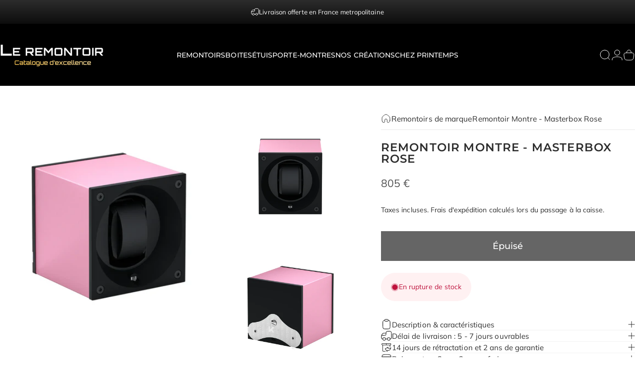

--- FILE ---
content_type: text/html; charset=utf-8
request_url: https://le-remontoir-montre.fr/products/remontoir-montre-alumnium-rose
body_size: 74407
content:
<!doctype html>
<html class="no-js" lang="fr" dir="ltr">
<head>
  
	<script id="pandectes-rules">   /* PANDECTES-GDPR: DO NOT MODIFY AUTO GENERATED CODE OF THIS SCRIPT */      window.PandectesSettings = {"store":{"id":61371547838,"plan":"plus","theme":"Concept","primaryLocale":"fr","adminMode":false,"headless":false,"storefrontRootDomain":"","checkoutRootDomain":"","storefrontAccessToken":""},"tsPublished":1729322754,"declaration":{"showPurpose":false,"showProvider":false,"declIntroText":"Nous utilisons des cookies pour optimiser les fonctionnalités du site Web, analyser les performances et vous offrir une expérience personnalisée. Certains cookies sont indispensables au bon fonctionnement et au bon fonctionnement du site Web. Ces cookies ne peuvent pas être désactivés. Dans cette fenêtre, vous pouvez gérer vos préférences en matière de cookies.","showDateGenerated":true},"language":{"languageMode":"Multilingual","fallbackLanguage":"fr","languageDetection":"url","languagesSupported":["zh","de","it","ko","pt"]},"texts":{"managed":{"headerText":{"de":"Wir respektieren deine Privatsphäre","fr":"Nous respectons votre vie privée","it":"Rispettiamo la tua privacy","pt":"Nós respeitamos sua privacidade"},"consentText":{"de":"Diese Website verwendet Cookies, um Ihnen das beste Erlebnis zu bieten.","fr":"Ce site utilise des cookies pour vous garantir la meilleure expérience.","it":"Questo sito web utilizza i cookie per assicurarti la migliore esperienza.","pt":"Este site usa cookies para garantir que você obtenha a melhor experiência."},"dismissButtonText":{"de":"Okay","fr":"Je comprends","it":"Ok","pt":"OK"},"linkText":{"de":"Mehr erfahren","fr":"En savoir plus","it":"Scopri di più","pt":"Saber mais"},"imprintText":{"de":"Impressum","fr":"Imprimer","it":"Impronta","pt":"Imprimir"},"preferencesButtonText":{"de":"Einstellungen","fr":"Préférences","it":"Preferenze","pt":"Preferências"},"allowButtonText":{"de":"Annehmen","fr":"J'accepte","it":"Accettare","pt":"Aceitar"},"denyButtonText":{"de":"Ablehnen","fr":"Non, merci","it":"Declino","pt":"Declínio"},"leaveSiteButtonText":{"de":"Diese Seite verlassen","fr":"Quitter ce site","it":"Lascia questo sito","pt":"Saia deste site"},"cookiePolicyText":{"de":"Cookie-Richtlinie","fr":"Politique de cookies","it":"Gestione dei Cookie","pt":"Política de Cookies"},"preferencesPopupTitleText":{"de":"Einwilligungseinstellungen verwalten","fr":"Gérer les préférences de consentement","it":"Gestire le preferenze di consenso","pt":"Gerenciar preferências de consentimento"},"preferencesPopupIntroText":{"de":"Wir verwenden Cookies, um die Funktionalität der Website zu optimieren, die Leistung zu analysieren und Ihnen ein personalisiertes Erlebnis zu bieten. Einige Cookies sind für den ordnungsgemäßen Betrieb der Website unerlässlich. Diese Cookies können nicht deaktiviert werden. In diesem Fenster können Sie Ihre Präferenzen für Cookies verwalten.","fr":"Nous utilisons des cookies pour optimiser les fonctionnalités du site Web, analyser les performances et vous offrir une expérience personnalisée. Certains cookies sont indispensables au bon fonctionnement et au bon fonctionnement du site. Ces cookies ne peuvent pas être désactivés. Dans cette fenêtre, vous pouvez gérer votre préférence de cookies.","it":"Utilizziamo i cookie per ottimizzare la funzionalità del sito Web, analizzare le prestazioni e fornire un'esperienza personalizzata all'utente. Alcuni cookie sono essenziali per il funzionamento e il corretto funzionamento del sito web. Questi cookie non possono essere disabilitati. In questa finestra puoi gestire le tue preferenze sui cookie.","pt":"Usamos cookies para otimizar a funcionalidade do site, analisar o desempenho e fornecer uma experiência personalizada para você. Alguns cookies são essenciais para que o site funcione e funcione corretamente. Esses cookies não podem ser desativados. Nesta janela você pode gerenciar sua preferência de cookies."},"preferencesPopupCloseButtonText":{"de":"Schließen","fr":"proche","it":"Chiudere","pt":"Fechar"},"preferencesPopupAcceptAllButtonText":{"de":"Alles Akzeptieren","fr":"Accepter tout","it":"Accettare tutti","pt":"Aceitar tudo"},"preferencesPopupRejectAllButtonText":{"de":"Alles ablehnen","fr":"Tout rejeter","it":"Rifiuta tutto","pt":"Rejeitar tudo"},"preferencesPopupSaveButtonText":{"de":"Auswahl speichern","fr":"Enregistrer les préférences","it":"Salva preferenze","pt":"Salvar preferências"},"accessSectionTitleText":{"de":"Datenübertragbarkeit","fr":"Portabilité des données","it":"Portabilità dei dati","pt":"Portabilidade de dados"},"accessSectionParagraphText":{"de":"Sie haben das Recht, jederzeit auf Ihre Daten zuzugreifen.","fr":"Vous avez le droit de pouvoir accéder à vos données à tout moment.","it":"Hai il diritto di poter accedere ai tuoi dati in qualsiasi momento.","pt":"Você tem o direito de acessar seus dados a qualquer momento."},"rectificationSectionTitleText":{"de":"Datenberichtigung","fr":"Rectification des données","it":"Rettifica dei dati","pt":"Retificação de Dados"},"rectificationSectionParagraphText":{"de":"Sie haben das Recht, die Aktualisierung Ihrer Daten zu verlangen, wann immer Sie dies für angemessen halten.","fr":"Vous avez le droit de demander la mise à jour de vos données chaque fois que vous le jugez approprié.","it":"Hai il diritto di richiedere l'aggiornamento dei tuoi dati ogni volta che lo ritieni opportuno.","pt":"Você tem o direito de solicitar que seus dados sejam atualizados sempre que considerar apropriado."},"erasureSectionTitleText":{"de":"Recht auf Löschung","fr":"Droit à l'oubli","it":"Diritto all'oblio","pt":"Direito de ser esquecido"},"erasureSectionParagraphText":{"de":"Sie haben das Recht, die Löschung aller Ihrer Daten zu verlangen. Danach können Sie nicht mehr auf Ihr Konto zugreifen.","fr":"Vous avez le droit de demander que toutes vos données soient effacées. Après cela, vous ne pourrez plus accéder à votre compte.","it":"Hai il diritto di chiedere la cancellazione di tutti i tuoi dati. Dopodiché, non sarai più in grado di accedere al tuo account.","pt":"Você tem o direito de solicitar que todos os seus dados sejam apagados. Depois disso, você não poderá mais acessar sua conta."},"declIntroText":{"de":"Wir verwenden Cookies, um die Funktionalität der Website zu optimieren, die Leistung zu analysieren und Ihnen ein personalisiertes Erlebnis zu bieten. Einige Cookies sind für den ordnungsgemäßen Betrieb der Website unerlässlich. Diese Cookies können nicht deaktiviert werden. In diesem Fenster können Sie Ihre Präferenzen für Cookies verwalten.","fr":"Nous utilisons des cookies pour optimiser les fonctionnalités du site Web, analyser les performances et vous offrir une expérience personnalisée. Certains cookies sont indispensables au bon fonctionnement et au bon fonctionnement du site Web. Ces cookies ne peuvent pas être désactivés. Dans cette fenêtre, vous pouvez gérer vos préférences en matière de cookies.","it":"Utilizziamo i cookie per ottimizzare la funzionalità del sito Web, analizzare le prestazioni e fornire un&#39;esperienza personalizzata all&#39;utente. Alcuni cookie sono essenziali per far funzionare e funzionare correttamente il sito web. Questi cookie non possono essere disabilitati. In questa finestra puoi gestire le tue preferenze sui cookie.","pt":"Usamos cookies para otimizar a funcionalidade do site, analisar o desempenho e fornecer uma experiência personalizada para você. Alguns cookies são essenciais para que o site funcione e funcione corretamente. Esses cookies não podem ser desativados. Nesta janela pode gerir a sua preferência de cookies."}},"categories":{"strictlyNecessaryCookiesTitleText":{"de":"Unbedingt erforderlich","fr":"Cookies strictement nécessaires","it":"Cookie strettamente necessari","pt":"Cookies estritamente necessários"},"functionalityCookiesTitleText":{"de":"Funktionale Cookies","fr":"Cookies fonctionnels","it":"Cookie funzionali","pt":"Cookies funcionais"},"performanceCookiesTitleText":{"de":"Performance-Cookies","fr":"Cookies de performances","it":"Cookie di prestazione","pt":"Cookies de desempenho"},"targetingCookiesTitleText":{"de":"Targeting-Cookies","fr":"Ciblage des cookies","it":"Cookie mirati","pt":"Cookies de segmentação"},"unclassifiedCookiesTitleText":{"de":"Unklassifizierte Cookies","fr":"Cookies non classés","it":"Cookie non classificati","pt":"Cookies não classificados"},"strictlyNecessaryCookiesDescriptionText":{"de":"Diese Cookies sind unerlässlich, damit Sie sich auf der Website bewegen und ihre Funktionen nutzen können, z. B. den Zugriff auf sichere Bereiche der Website. Ohne diese Cookies kann die Website nicht richtig funktionieren.","fr":"Ces cookies sont essentiels pour vous permettre de vous déplacer sur le site Web et d'utiliser ses fonctionnalités, telles que l'accès aux zones sécurisées du site Web. Le site Web ne peut pas fonctionner correctement sans ces cookies.","it":"Questi cookie sono essenziali per consentirti di spostarti all'interno del sito Web e utilizzare le sue funzionalità, come l'accesso alle aree sicure del sito Web. Il sito web non può funzionare correttamente senza questi cookie.","pt":"Esses cookies são essenciais para permitir que você navegue pelo site e use seus recursos, como acessar áreas seguras do site. O site não pode funcionar corretamente sem esses cookies."},"functionalityCookiesDescriptionText":{"de":"Diese Cookies ermöglichen es der Website, verbesserte Funktionalität und Personalisierung bereitzustellen. Sie können von uns oder von Drittanbietern gesetzt werden, deren Dienste wir auf unseren Seiten hinzugefügt haben. Wenn Sie diese Cookies nicht zulassen, funktionieren einige oder alle dieser Dienste möglicherweise nicht richtig.","fr":"Ces cookies permettent au site de fournir des fonctionnalités et une personnalisation améliorées. Ils peuvent être définis par nous ou par des fournisseurs tiers dont nous avons ajouté les services à nos pages. Si vous n'autorisez pas ces cookies, certains ou tous ces services peuvent ne pas fonctionner correctement.","it":"Questi cookie consentono al sito di fornire funzionalità e personalizzazione avanzate. Possono essere impostati da noi o da fornitori di terze parti i cui servizi abbiamo aggiunto alle nostre pagine. Se non consenti questi cookie, alcuni o tutti questi servizi potrebbero non funzionare correttamente.","pt":"Esses cookies permitem que o site forneça funcionalidade e personalização aprimoradas. Eles podem ser definidos por nós ou por fornecedores terceiros cujos serviços adicionamos às nossas páginas. Se você não permitir esses cookies, alguns ou todos esses serviços podem não funcionar corretamente."},"performanceCookiesDescriptionText":{"de":"Diese Cookies ermöglichen es uns, die Leistung unserer Website zu überwachen und zu verbessern. Sie ermöglichen es uns beispielsweise, Besuche zu zählen, Verkehrsquellen zu identifizieren und zu sehen, welche Teile der Website am beliebtesten sind.","fr":"Ces cookies nous permettent de surveiller et d'améliorer les performances de notre site Web. Par exemple, ils nous permettent de compter les visites, d'identifier les sources de trafic et de voir quelles parties du site sont les plus populaires.","it":"Questi cookie ci consentono di monitorare e migliorare le prestazioni del nostro sito web. Ad esempio, ci consentono di contare le visite, identificare le sorgenti di traffico e vedere quali parti del sito sono più popolari.","pt":"Esses cookies nos permitem monitorar e melhorar o desempenho do nosso site. Por exemplo, eles nos permitem contar visitas, identificar fontes de tráfego e ver quais partes do site são mais populares."},"targetingCookiesDescriptionText":{"de":"Diese Cookies können von unseren Werbepartnern über unsere Website gesetzt werden. Sie können von diesen Unternehmen verwendet werden, um ein Profil Ihrer Interessen zu erstellen und Ihnen relevante Werbung auf anderen Websites anzuzeigen. Sie speichern keine direkten personenbezogenen Daten, sondern basieren auf der eindeutigen Identifizierung Ihres Browsers und Ihres Internetgeräts. Wenn Sie diese Cookies nicht zulassen, erleben Sie weniger zielgerichtete Werbung.","fr":"Ces cookies peuvent être installés via notre site par nos partenaires publicitaires. Ils peuvent être utilisés par ces sociétés pour établir un profil de vos intérêts et vous montrer des publicités pertinentes sur d'autres sites. Ils ne stockent pas directement d'informations personnelles, mais sont basés sur l'identification unique de votre navigateur et de votre appareil Internet. Si vous n'autorisez pas ces cookies, vous bénéficierez d'une publicité moins ciblée.","it":"Questi cookie possono essere impostati attraverso il nostro sito dai nostri partner pubblicitari. Possono essere utilizzati da tali società per creare un profilo dei tuoi interessi e mostrarti annunci pertinenti su altri siti. Non memorizzano direttamente informazioni personali, ma si basano sull'identificazione univoca del browser e del dispositivo Internet. Se non consenti questi cookie, sperimenterai pubblicità meno mirata.","pt":"Esses cookies podem ser definidos em nosso site por nossos parceiros de publicidade. Eles podem ser usados por essas empresas para construir um perfil de seus interesses e mostrar anúncios relevantes em outros sites. Eles não armazenam informações pessoais diretamente, mas se baseiam na identificação exclusiva de seu navegador e dispositivo de Internet. Se você não permitir esses cookies, terá publicidade menos direcionada."},"unclassifiedCookiesDescriptionText":{"de":"Unklassifizierte Cookies sind Cookies, die wir gerade zusammen mit den Anbietern einzelner Cookies klassifizieren.","fr":"Les cookies non classés sont des cookies que nous sommes en train de classer avec les fournisseurs de cookies individuels.","it":"I cookie non classificati sono cookie che stiamo classificando insieme ai fornitori di cookie individuali.","pt":"Cookies não classificados são cookies que estamos em processo de classificação, juntamente com os fornecedores de cookies individuais."}},"auto":{"declName":{"de":"Name","fr":"Nom","it":"Nome","pt":"Nome"},"declPath":{"de":"Weg","fr":"Chemin","it":"Il percorso","pt":"Caminho"},"declType":{"de":"Typ","fr":"Type","it":"Tipo","pt":"Modelo"},"declDomain":{"de":"Domain","fr":"Domaine","it":"Dominio","pt":"Domínio"},"declPurpose":{"de":"Zweck","fr":"But","it":"Scopo","pt":"Propósito"},"declProvider":{"de":"Anbieter","fr":"Fournisseur","it":"Fornitore","pt":"Fornecedor"},"declRetention":{"de":"Speicherdauer","fr":"Rétention","it":"Ritenzione","pt":"Retenção"},"declFirstParty":{"de":"Erstanbieter","fr":"Première partie","it":"Prima parte","pt":"Origem"},"declThirdParty":{"de":"Drittanbieter","fr":"Tierce partie","it":"Terzo","pt":"Terceiro"},"declSeconds":{"de":"Sekunden","fr":"secondes","it":"secondi","pt":"segundos"},"declMinutes":{"de":"Minuten","fr":"minutes","it":"minuti","pt":"minutos"},"declHours":{"de":"Std.","fr":"heures","it":"ore","pt":"horas"},"declDays":{"de":"Tage","fr":"jours","it":"giorni","pt":"dias"},"declMonths":{"de":"Monate","fr":"mois","it":"mesi","pt":"meses"},"declYears":{"de":"Jahre","fr":"années","it":"anni","pt":"anos"},"declSession":{"de":"Sitzung","fr":"Session","it":"Sessione","pt":"Sessão"},"cookiesDetailsText":{"de":"Cookie-Details","fr":"Détails des cookies","it":"Dettagli sui cookie","pt":"Detalhes de cookies"},"preferencesPopupAlwaysAllowedText":{"de":"Immer erlaubt","fr":"Toujours permis","it":"sempre permesso","pt":"Sempre permitido"},"submitButton":{"de":"einreichen","fr":"Soumettre","it":"Invia","pt":"Enviar"},"submittingButton":{"de":"Senden...","fr":"Soumission...","it":"Invio in corso...","pt":"Enviando ..."},"cancelButton":{"de":"Abbrechen","fr":"Annuler","it":"Annulla","pt":"Cancelar"},"guestsSupportInfoText":{"de":"Bitte loggen Sie sich mit Ihrem Kundenkonto ein, um fortzufahren.","fr":"Veuillez vous connecter avec votre compte client pour continuer.","it":"Effettua il login con il tuo account cliente per procedere ulteriormente.","pt":"Faça login com sua conta de cliente para prosseguir."},"guestsSupportEmailPlaceholder":{"de":"E-Mail-Addresse","fr":"Adresse e-mail","it":"Indirizzo email","pt":"Endereço de e-mail"},"guestsSupportEmailValidationError":{"de":"Email ist ungültig","fr":"L'email n'est pas valide","it":"L'email non è valida","pt":"E-mail não é válido"},"guestsSupportEmailSuccessTitle":{"de":"Vielen Dank für die Anfrage","fr":"Merci pour votre requête","it":"Grazie per la vostra richiesta","pt":"Obrigado pelo seu pedido"},"guestsSupportEmailFailureTitle":{"de":"Ein Problem ist aufgetreten","fr":"Un problème est survenu","it":"Si è verificato un problema","pt":"Ocorreu um problema"},"guestsSupportEmailSuccessMessage":{"de":"Wenn Sie als Kunde dieses Shops registriert sind, erhalten Sie in Kürze eine E-Mail mit Anweisungen zum weiteren Vorgehen.","fr":"Si vous êtes inscrit en tant que client de ce magasin, vous recevrez bientôt un e-mail avec des instructions sur la marche à suivre.","it":"Se sei registrato come cliente di questo negozio, riceverai presto un'e-mail con le istruzioni su come procedere.","pt":"Caso você esteja cadastrado como cliente desta loja, em breve receberá um e-mail com instruções de como proceder."},"guestsSupportEmailFailureMessage":{"de":"Ihre Anfrage wurde nicht übermittelt. Bitte versuchen Sie es erneut und wenn das Problem weiterhin besteht, wenden Sie sich an den Shop-Inhaber, um Hilfe zu erhalten.","fr":"Votre demande n'a pas été soumise. Veuillez réessayer et si le problème persiste, contactez le propriétaire du magasin pour obtenir de l'aide.","it":"La tua richiesta non è stata inviata. Riprova e se il problema persiste, contatta il proprietario del negozio per assistenza.","pt":"Sua solicitação não foi enviada. Tente novamente e se o problema persistir, entre em contato com o proprietário da loja para obter ajuda."},"confirmationSuccessTitle":{"de":"Ihre Anfrage wurde bestätigt","fr":"Votre demande est vérifiée","it":"La tua richiesta è verificata","pt":"Sua solicitação foi verificada"},"confirmationFailureTitle":{"de":"Ein Problem ist aufgetreten","fr":"Un problème est survenu","it":"Si è verificato un problema","pt":"Ocorreu um problema"},"confirmationSuccessMessage":{"de":"Wir werden uns in Kürze zu Ihrem Anliegen bei Ihnen melden.","fr":"Nous reviendrons rapidement vers vous quant à votre demande.","it":"Ti risponderemo presto in merito alla tua richiesta.","pt":"Em breve entraremos em contato com você sobre sua solicitação."},"confirmationFailureMessage":{"de":"Ihre Anfrage wurde nicht bestätigt. Bitte versuchen Sie es erneut und wenn das Problem weiterhin besteht, wenden Sie sich an den Ladenbesitzer, um Hilfe zu erhalten","fr":"Votre demande n'a pas été vérifiée. Veuillez réessayer et si le problème persiste, contactez le propriétaire du magasin pour obtenir de l'aide","it":"La tua richiesta non è stata verificata. Riprova e se il problema persiste, contatta il proprietario del negozio per assistenza","pt":"Sua solicitação não foi verificada. Tente novamente e se o problema persistir, entre em contato com o proprietário da loja para obter ajuda"},"consentSectionTitleText":{"de":"Ihre Cookie-Einwilligung","fr":"Votre consentement aux cookies","it":"Il tuo consenso ai cookie","pt":"Seu consentimento de cookies"},"consentSectionNoConsentText":{"de":"Sie haben der Cookie-Richtlinie dieser Website nicht zugestimmt.","fr":"Vous n'avez pas consenti à la politique de cookies de ce site Web.","it":"Non hai acconsentito alla politica sui cookie di questo sito.","pt":"Você não concordou com a política de cookies deste site."},"consentSectionConsentedText":{"de":"Sie haben der Cookie-Richtlinie dieser Website zugestimmt am","fr":"Vous avez consenti à la politique de cookies de ce site Web sur","it":"Hai acconsentito alla politica sui cookie di questo sito web su","pt":"Você consentiu com a política de cookies deste site em"},"consentStatus":{"de":"Einwilligungspräferenz","fr":"Préférence de consentement","it":"Preferenza di consenso","pt":"preferência de consentimento"},"consentDate":{"de":"Zustimmungsdatum","fr":"Date de consentement","it":"Data del consenso","pt":"Data de consentimento"},"consentId":{"de":"Einwilligungs-ID","fr":"ID de consentement","it":"ID di consenso","pt":"ID de consentimento"},"consentSectionChangeConsentActionText":{"de":"Einwilligungspräferenz ändern","fr":"Modifier la préférence de consentement","it":"Modifica la preferenza per il consenso","pt":"Alterar preferência de consentimento"},"accessSectionGDPRRequestsActionText":{"de":"Anfragen betroffener Personen","fr":"Demandes des personnes concernées","it":"Richieste dell'interessato","pt":"Solicitações de titulares de dados"},"accessSectionAccountInfoActionText":{"de":"persönliche Daten","fr":"Données personnelles","it":"Dati personali","pt":"Dados pessoais"},"accessSectionOrdersRecordsActionText":{"de":"Aufträge","fr":"Ordres","it":"Ordini","pt":"Pedidos"},"accessSectionDownloadReportActionText":{"de":"Alle Daten anfordern","fr":"Tout télécharger","it":"Scarica tutto","pt":"Baixar tudo"},"rectificationCommentPlaceholder":{"de":"Beschreiben Sie, was Sie aktualisieren möchten","fr":"Décrivez ce que vous souhaitez mettre à jour","it":"Descrivi cosa vuoi che venga aggiornato","pt":"Descreva o que você deseja que seja atualizado"},"rectificationCommentValidationError":{"de":"Kommentar ist erforderlich","fr":"Un commentaire est requis","it":"Il commento è obbligatorio","pt":"O comentário é obrigatório"},"rectificationSectionEditAccountActionText":{"de":"Aktualisierung anfordern","fr":"Demander une mise à jour","it":"Richiedi un aggiornamento","pt":"Solicite uma atualização"},"erasureSectionRequestDeletionActionText":{"de":"Löschung personenbezogener Daten anfordern","fr":"Demander la suppression des données personnelles","it":"Richiedi la cancellazione dei dati personali","pt":"Solicitar exclusão de dados pessoais"}}},"library":{"previewMode":false,"fadeInTimeout":0,"defaultBlocked":0,"showLink":true,"showImprintLink":false,"showGoogleLink":false,"enabled":true,"cookie":{"name":"_pandectes_gdpr","expiryDays":365,"secure":true,"domain":""},"dismissOnScroll":false,"dismissOnWindowClick":false,"dismissOnTimeout":false,"palette":{"popup":{"background":"#000000","backgroundForCalculations":{"a":1,"b":0,"g":0,"r":0},"text":"#FFFFFF"},"button":{"background":"transparent","backgroundForCalculations":{"a":1,"b":255,"g":255,"r":255},"text":"#F7F2F2","textForCalculation":{"a":1,"b":242,"g":242,"r":247},"border":"#F7F2F2"}},"content":{"href":"https://le-remontoir-montre.myshopify.com/policies/privacy-policy","imprintHref":"/","close":"&#10005;","target":"_blank","logo":""},"window":"<div role=\"dialog\" aria-live=\"polite\" aria-label=\"cookieconsent\" aria-describedby=\"cookieconsent:desc\" id=\"pan\" class=\"cc-window-wrapper cc-bottom-wrapper\"><div class=\"pd-cookie-banner-window cc-window {{classes}}\"><!--googleoff: all-->{{children}}<!--googleon: all--></div></div>","compliance":{"info":"<div class=\"cc-compliance cc-highlight\">{{dismiss}}</div>"},"type":"info","layouts":{"basic":"{{messagelink}}{{compliance}}{{close}}"},"position":"bottom","theme":"wired","revokable":false,"animateRevokable":false,"revokableReset":false,"revokableLogoUrl":"https://cdn.shopify.com/s/files/1/0613/7154/7838/t/46/assets/pandectes-reopen-logo.png?v=1729322358","revokablePlacement":"bottom-left","revokableMarginHorizontal":15,"revokableMarginVertical":15,"static":false,"autoAttach":true,"hasTransition":true,"blacklistPage":[""]},"geolocation":{"brOnly":false,"caOnly":false,"chOnly":false,"euOnly":false,"jpOnly":false,"thOnly":false,"canadaOnly":false,"globalVisibility":true},"dsr":{"guestsSupport":false,"accessSectionDownloadReportAuto":false},"banner":{"resetTs":1694591225,"extraCss":"        .cc-banner-logo {max-width: 24em!important;}    @media(min-width: 768px) {.cc-window.cc-floating{max-width: 24em!important;width: 24em!important;}}    .cc-message, .pd-cookie-banner-window .cc-header, .cc-logo {text-align: left}    .cc-window-wrapper{z-index: 9999999999999;}    .cc-window{z-index: 9999999999999;font-size: 16px!important;font-family: inherit;}    .pd-cookie-banner-window .cc-header{font-size: 16px!important;font-family: inherit;}    .pd-cp-ui{font-family: inherit; background-color: #000000;color:#FFFFFF;}    button.pd-cp-btn, a.pd-cp-btn{}    input + .pd-cp-preferences-slider{background-color: rgba(255, 255, 255, 0.3)}    .pd-cp-scrolling-section::-webkit-scrollbar{background-color: rgba(255, 255, 255, 0.3)}    input:checked + .pd-cp-preferences-slider{background-color: rgba(255, 255, 255, 1)}    .pd-cp-scrolling-section::-webkit-scrollbar-thumb {background-color: rgba(255, 255, 255, 1)}    .pd-cp-ui-close{color:#FFFFFF;}    .pd-cp-preferences-slider:before{background-color: #000000}    .pd-cp-title:before {border-color: #FFFFFF!important}    .pd-cp-preferences-slider{background-color:#FFFFFF}    .pd-cp-toggle{color:#FFFFFF!important}    @media(max-width:699px) {.pd-cp-ui-close-top svg {fill: #FFFFFF}}    .pd-cp-toggle:hover,.pd-cp-toggle:visited,.pd-cp-toggle:active{color:#FFFFFF!important}    .pd-cookie-banner-window {box-shadow: 0 0 18px rgb(0 0 0 / 20%);}  ","customJavascript":null,"showPoweredBy":false,"revokableTrigger":false,"hybridStrict":false,"cookiesBlockedByDefault":"0","isActive":true,"implicitSavePreferences":false,"cookieIcon":false,"blockBots":false,"showCookiesDetails":false,"hasTransition":true,"blockingPage":false,"showOnlyLandingPage":false,"leaveSiteUrl":"https://www.google.com","linkRespectStoreLang":false},"cookies":{"0":[{"name":"localization","type":"http","domain":"le-remontoir-montre.fr","path":"/","provider":"Shopify","firstParty":true,"retention":"1 year(s)","expires":1,"unit":"declYears","purpose":{"de":"Lokalisierung von Shopify-Shops","fr":"Shopify store localization","it":"Localizzazione negozio Shopify","pt":"Localização da loja da Shopify"}},{"name":"cart_currency","type":"http","domain":"le-remontoir-montre.fr","path":"/","provider":"Shopify","firstParty":true,"retention":"14 day(s)","expires":14,"unit":"declDays","purpose":{"de":"Das Cookie ist für die sichere Checkout- und Zahlungsfunktion auf der Website erforderlich. Diese Funktion wird von shopify.com bereitgestellt.","fr":"Used in connection with shopping cart.","it":"Il cookie è necessario per il checkout sicuro e la funzione di pagamento sul sito web. Questa funzione è fornita da shopify.com.","pt":"O cookie é necessário para a função segura de checkout e pagamento no site. Esta função é fornecida por shopify.com."}},{"name":"secure_customer_sig","type":"http","domain":"le-remontoir-montre.fr","path":"/","provider":"Shopify","firstParty":true,"retention":"1 year(s)","expires":1,"unit":"declYears","purpose":{"de":"Wird im Zusammenhang mit dem Kundenlogin verwendet.","fr":"Used in connection with customer login.","it":"Utilizzato in connessione con l'accesso del cliente.","pt":"Usado em conexão com o login do cliente."}},{"name":"_cmp_a","type":"http","domain":".le-remontoir-montre.fr","path":"/","provider":"Shopify","firstParty":true,"retention":"24 hour(s)","expires":24,"unit":"declHours","purpose":{"de":"Wird zum Verwalten der Datenschutzeinstellungen des Kunden verwendet.","fr":"Used for managing customer privacy settings.","it":"Utilizzato per gestire le impostazioni sulla privacy dei clienti.","pt":"Usado para gerenciar as configurações de privacidade do cliente."}},{"name":"keep_alive","type":"http","domain":"le-remontoir-montre.fr","path":"/","provider":"Shopify","firstParty":true,"retention":"30 minute(s)","expires":30,"unit":"declMinutes","purpose":{"de":"Wird im Zusammenhang mit der Käuferlokalisierung verwendet.","fr":"Used in connection with buyer localization.","it":"Utilizzato in connessione con la localizzazione dell'acquirente.","pt":"Usado em conexão com a localização do comprador."}},{"name":"_secure_session_id","type":"http","domain":"le-remontoir-montre.fr","path":"/","provider":"Shopify","firstParty":true,"retention":"24 hour(s)","expires":24,"unit":"declHours","purpose":{"fr":"Used in connection with navigation through a storefront."}}],"1":[],"2":[{"name":"_s","type":"http","domain":".le-remontoir-montre.fr","path":"/","provider":"Shopify","firstParty":true,"retention":"30 minute(s)","expires":30,"unit":"declMinutes","purpose":{"fr":"Shopify analytics."}},{"name":"_shopify_y","type":"http","domain":".le-remontoir-montre.fr","path":"/","provider":"Shopify","firstParty":true,"retention":"1 year(s)","expires":1,"unit":"declYears","purpose":{"de":"Shopify-Analysen.","fr":"Shopify analytics.","it":"Analisi di Shopify.","pt":"Análise da Shopify."}},{"name":"_orig_referrer","type":"http","domain":".le-remontoir-montre.fr","path":"/","provider":"Shopify","firstParty":true,"retention":"14 day(s)","expires":14,"unit":"declDays","purpose":{"de":"Verfolgt Zielseiten.","fr":"Tracks landing pages.","it":"Tiene traccia delle pagine di destinazione.","pt":"Rastreia páginas de destino."}},{"name":"_y","type":"http","domain":".le-remontoir-montre.fr","path":"/","provider":"Shopify","firstParty":true,"retention":"1 year(s)","expires":1,"unit":"declYears","purpose":{"fr":"Shopify analytics."}},{"name":"_shopify_s","type":"http","domain":".le-remontoir-montre.fr","path":"/","provider":"Shopify","firstParty":true,"retention":"30 minute(s)","expires":30,"unit":"declMinutes","purpose":{"de":"Shopify-Analysen.","fr":"Shopify analytics.","it":"Analisi di Shopify.","pt":"Análise da Shopify."}},{"name":"_ga_4HCJHJTR6Q","type":"http","domain":".le-remontoir-montre.fr","path":"/","provider":"Google","firstParty":true,"retention":"1 year(s)","expires":1,"unit":"declYears","purpose":{"fr":"Cookie is set by Google Analytics with unknown functionality"}},{"name":"_ga","type":"http","domain":".le-remontoir-montre.fr","path":"/","provider":"Google","firstParty":true,"retention":"1 year(s)","expires":1,"unit":"declYears","purpose":{"de":"Cookie wird von Google Analytics mit unbekannter Funktionalität gesetzt","fr":"Cookie is set by Google Analytics with unknown functionality","it":"Il cookie è impostato da Google Analytics con funzionalità sconosciuta","pt":"O cookie é definido pelo Google Analytics com funcionalidade desconhecida"}},{"name":"_shopify_sa_t","type":"http","domain":".le-remontoir-montre.fr","path":"/","provider":"Shopify","firstParty":true,"retention":"30 minute(s)","expires":30,"unit":"declMinutes","purpose":{"de":"Shopify-Analysen in Bezug auf Marketing und Empfehlungen.","fr":"Shopify analytics relating to marketing & referrals.","it":"Analisi di Shopify relative a marketing e referral.","pt":"Shopify análises relacionadas a marketing e referências."}},{"name":"_clck","type":"http","domain":".le-remontoir-montre.fr","path":"/","provider":"Microsoft","firstParty":true,"retention":"1 year(s)","expires":1,"unit":"declYears","purpose":{"de":"Wird von Microsoft Clarity verwendet, um eine eindeutige Benutzer-ID zu speichern.","fr":"Used by Microsoft Clarity to store a unique user ID.","it":"Utilizzato da Microsoft Clarity per archiviare un ID utente univoco.","pt":"Usado pelo Microsoft Clarity para armazenar uma ID de usuário exclusiva."}},{"name":"_shopify_sa_p","type":"http","domain":".le-remontoir-montre.fr","path":"/","provider":"Shopify","firstParty":true,"retention":"30 minute(s)","expires":30,"unit":"declMinutes","purpose":{"de":"Shopify-Analysen in Bezug auf Marketing und Empfehlungen.","fr":"Shopify analytics relating to marketing & referrals.","it":"Analisi di Shopify relative a marketing e referral.","pt":"Shopify análises relacionadas a marketing e referências."}},{"name":"_clsk","type":"http","domain":".le-remontoir-montre.fr","path":"/","provider":"Microsoft","firstParty":true,"retention":"24 hour(s)","expires":24,"unit":"declHours","purpose":{"de":"Wird von Microsoft Clarity verwendet, um eine eindeutige Benutzer-ID zu speichern.","fr":"Used by Microsoft Clarity to store a unique user ID.\t","it":"Utilizzato da Microsoft Clarity per archiviare un ID utente univoco.","pt":"Usado pelo Microsoft Clarity para armazenar uma ID de usuário exclusiva."}},{"name":"_ga_T08WLCZETH","type":"http","domain":".le-remontoir-montre.fr","path":"/","provider":"Google","firstParty":true,"retention":"1 year(s)","expires":1,"unit":"declYears","purpose":{"fr":"Cookie is set by Google Analytics with unknown functionality"}},{"name":"_ga_5HV3PXB229","type":"http","domain":".le-remontoir-montre.fr","path":"/","provider":"Google","firstParty":true,"retention":"1 year(s)","expires":1,"unit":"declYears","purpose":{"fr":"Cookie is set by Google Analytics with unknown functionality"}},{"name":"_landing_page","type":"http","domain":".le-remontoir-montre.fr","path":"/","provider":"Shopify","firstParty":true,"retention":"14 day(s)","expires":14,"unit":"declDays","purpose":{"de":"Verfolgt Zielseiten.","fr":"Tracks landing pages.","it":"Tiene traccia delle pagine di destinazione.","pt":"Rastreia páginas de destino."}}],"4":[{"name":"_fbp","type":"http","domain":".le-remontoir-montre.fr","path":"/","provider":"Facebook","firstParty":true,"retention":"90 day(s)","expires":90,"unit":"declDays","purpose":{"de":"Cookie wird von Facebook platziert, um Besuche auf Websites zu verfolgen.","fr":"Cookie is placed by Facebook to track visits across websites.","it":"Il cookie viene inserito da Facebook per tracciare le visite attraverso i siti web.","pt":"Cookie é colocado pelo Facebook para rastrear visitas em sites."}},{"name":"MUID","type":"http","domain":".bing.com","path":"/","provider":"Microsoft","firstParty":true,"retention":"1 year(s)","expires":1,"unit":"declYears","purpose":{"de":"Cookie wird von Microsoft platziert, um Besuche auf Websites zu verfolgen.","fr":"Cookie is placed by Microsoft to track visits across websites.","it":"Il cookie viene inserito da Microsoft per tenere traccia delle visite sui siti Web.","pt":"Cookie é colocado pela Microsoft para rastrear visitas em sites."}},{"name":"_gcl_au","type":"http","domain":".le-remontoir-montre.fr","path":"/","provider":"Google","firstParty":true,"retention":"90 day(s)","expires":90,"unit":"declDays","purpose":{"de":"Cookie wird von Google Tag Manager platziert, um Conversions zu verfolgen.","fr":"Cookie is placed by Google Tag Manager to track conversions.","it":"Il cookie viene inserito da Google Tag Manager per monitorare le conversioni.","pt":"Cookie é colocado pelo Google Tag Manager para rastrear conversões."}},{"name":"IDE","type":"http","domain":".doubleclick.net","path":"/","provider":"Google","firstParty":true,"retention":"1 year(s)","expires":1,"unit":"declYears","purpose":{"de":"Um die Aktionen der Besucher zu messen, nachdem sie sich durch eine Anzeige geklickt haben. Verfällt nach 1 Jahr.","fr":"To measure the visitors’ actions after they click through from an advert. Expires after 1 year.","it":"Per misurare le azioni dei visitatori dopo che hanno fatto clic su un annuncio. Scade dopo 1 anno.","pt":"Para medir as ações dos visitantes depois de clicarem em um anúncio. Expira após 1 ano."}},{"name":"_pin_unauth","type":"http","domain":".le-remontoir-montre.fr","path":"/","provider":"Pinterest","firstParty":true,"retention":"1 year(s)","expires":1,"unit":"declYears","purpose":{"de":"Wird verwendet, um Aktionen für Benutzer zu gruppieren, die von Pinterest nicht identifiziert werden können.","fr":"Used to group actions for users who cannot be identified by Pinterest.","it":"Utilizzato per raggruppare azioni per utenti che non possono essere identificati da Pinterest.","pt":"Usado para agrupar ações de usuários que não podem ser identificados pelo Pinterest."}},{"name":"__kla_id","type":"http","domain":"le-remontoir-montre.fr","path":"/","provider":"Klaviyo","firstParty":true,"retention":"1 year(s)","expires":1,"unit":"declYears","purpose":{"de":"Verfolgt, wenn jemand durch eine Klaviyo-E-Mail auf Ihre Website klickt","fr":"Tracks when someone clicks through a Klaviyo email to your website","it":"Tiene traccia di quando qualcuno fa clic su un'e-mail di Klaviyo sul tuo sito web","pt":"Rastreia quando alguém clica em um e-mail Klaviyo para o seu site"}},{"name":"MUID","type":"http","domain":".clarity.ms","path":"/","provider":"Microsoft","firstParty":true,"retention":"1 year(s)","expires":1,"unit":"declYears","purpose":{"de":"Cookie wird von Microsoft platziert, um Besuche auf Websites zu verfolgen.","fr":"Cookie is placed by Microsoft to track visits across websites.","it":"Il cookie viene inserito da Microsoft per tenere traccia delle visite sui siti Web.","pt":"Cookie é colocado pela Microsoft para rastrear visitas em sites."}}],"8":[{"name":"CLID","type":"http","domain":"www.clarity.ms","path":"/","provider":"Unknown","firstParty":true,"retention":"1 year(s)","expires":1,"unit":"declYears","purpose":{"fr":""}},{"name":"scm_reviews_importer_app","type":"http","domain":"le-remontoir-montre.fr","path":"/","provider":"Unknown","firstParty":true,"retention":"Session","expires":-1694591282,"unit":"declSeconds","purpose":{"fr":""}},{"name":"scm_reviews_importer_count","type":"http","domain":"le-remontoir-montre.fr","path":"/","provider":"Unknown","firstParty":true,"retention":"Session","expires":-1694591282,"unit":"declSeconds","purpose":{"fr":""}},{"name":"ANONCHK","type":"http","domain":".c.clarity.ms","path":"/","provider":"Unknown","firstParty":true,"retention":"10 minute(s)","expires":10,"unit":"declMinutes","purpose":{"fr":""}},{"name":"SM","type":"http","domain":".c.clarity.ms","path":"/","provider":"Unknown","firstParty":true,"retention":"Session","expires":-1694591282,"unit":"declSeconds","purpose":{"fr":""}},{"name":"MR","type":"http","domain":".c.clarity.ms","path":"/","provider":"Unknown","firstParty":true,"retention":"7 day(s)","expires":7,"unit":"declDays","purpose":{"fr":""}},{"name":"MR","type":"http","domain":".c.bing.com","path":"/","provider":"Unknown","firstParty":true,"retention":"7 day(s)","expires":7,"unit":"declDays","purpose":{"fr":""}},{"name":"SRM_B","type":"http","domain":".c.bing.com","path":"/","provider":"Unknown","firstParty":true,"retention":"1 year(s)","expires":1,"unit":"declYears","purpose":{"fr":""}}]},"blocker":{"isActive":false,"googleConsentMode":{"id":"","analyticsId":"","adwordsId":"","isActive":false,"adStorageCategory":4,"analyticsStorageCategory":2,"personalizationStorageCategory":1,"functionalityStorageCategory":1,"customEvent":true,"securityStorageCategory":0,"redactData":true,"urlPassthrough":false},"facebookPixel":{"id":"","isActive":false,"ldu":false},"microsoft":{},"rakuten":{"isActive":false,"cmp":false,"ccpa":false},"gpcIsActive":false,"defaultBlocked":0,"patterns":{"whiteList":[],"blackList":{"1":[],"2":[],"4":[],"8":[]},"iframesWhiteList":[],"iframesBlackList":{"1":[],"2":[],"4":[],"8":[]},"beaconsWhiteList":[],"beaconsBlackList":{"1":[],"2":[],"4":[],"8":[]}}}}      !function(){"use strict";window.PandectesRules=window.PandectesRules||{},window.PandectesRules.manualBlacklist={1:[],2:[],4:[]},window.PandectesRules.blacklistedIFrames={1:[],2:[],4:[]},window.PandectesRules.blacklistedCss={1:[],2:[],4:[]},window.PandectesRules.blacklistedBeacons={1:[],2:[],4:[]};var e="javascript/blocked";function t(e){return new RegExp(e.replace(/[/\\.+?$()]/g,"\\$&").replace("*","(.*)"))}var n=function(e){var t=arguments.length>1&&void 0!==arguments[1]?arguments[1]:"log";new URLSearchParams(window.location.search).get("log")&&console[t]("PandectesRules: ".concat(e))};function a(e){var t=document.createElement("script");t.async=!0,t.src=e,document.head.appendChild(t)}function r(e,t){var n=Object.keys(e);if(Object.getOwnPropertySymbols){var a=Object.getOwnPropertySymbols(e);t&&(a=a.filter((function(t){return Object.getOwnPropertyDescriptor(e,t).enumerable}))),n.push.apply(n,a)}return n}function o(e){for(var t=1;t<arguments.length;t++){var n=null!=arguments[t]?arguments[t]:{};t%2?r(Object(n),!0).forEach((function(t){s(e,t,n[t])})):Object.getOwnPropertyDescriptors?Object.defineProperties(e,Object.getOwnPropertyDescriptors(n)):r(Object(n)).forEach((function(t){Object.defineProperty(e,t,Object.getOwnPropertyDescriptor(n,t))}))}return e}function i(e){var t=function(e,t){if("object"!=typeof e||!e)return e;var n=e[Symbol.toPrimitive];if(void 0!==n){var a=n.call(e,t||"default");if("object"!=typeof a)return a;throw new TypeError("@@toPrimitive must return a primitive value.")}return("string"===t?String:Number)(e)}(e,"string");return"symbol"==typeof t?t:t+""}function s(e,t,n){return(t=i(t))in e?Object.defineProperty(e,t,{value:n,enumerable:!0,configurable:!0,writable:!0}):e[t]=n,e}function c(e,t){return function(e){if(Array.isArray(e))return e}(e)||function(e,t){var n=null==e?null:"undefined"!=typeof Symbol&&e[Symbol.iterator]||e["@@iterator"];if(null!=n){var a,r,o,i,s=[],c=!0,l=!1;try{if(o=(n=n.call(e)).next,0===t){if(Object(n)!==n)return;c=!1}else for(;!(c=(a=o.call(n)).done)&&(s.push(a.value),s.length!==t);c=!0);}catch(e){l=!0,r=e}finally{try{if(!c&&null!=n.return&&(i=n.return(),Object(i)!==i))return}finally{if(l)throw r}}return s}}(e,t)||d(e,t)||function(){throw new TypeError("Invalid attempt to destructure non-iterable instance.\nIn order to be iterable, non-array objects must have a [Symbol.iterator]() method.")}()}function l(e){return function(e){if(Array.isArray(e))return u(e)}(e)||function(e){if("undefined"!=typeof Symbol&&null!=e[Symbol.iterator]||null!=e["@@iterator"])return Array.from(e)}(e)||d(e)||function(){throw new TypeError("Invalid attempt to spread non-iterable instance.\nIn order to be iterable, non-array objects must have a [Symbol.iterator]() method.")}()}function d(e,t){if(e){if("string"==typeof e)return u(e,t);var n=Object.prototype.toString.call(e).slice(8,-1);return"Object"===n&&e.constructor&&(n=e.constructor.name),"Map"===n||"Set"===n?Array.from(e):"Arguments"===n||/^(?:Ui|I)nt(?:8|16|32)(?:Clamped)?Array$/.test(n)?u(e,t):void 0}}function u(e,t){(null==t||t>e.length)&&(t=e.length);for(var n=0,a=new Array(t);n<t;n++)a[n]=e[n];return a}var f=window.PandectesRulesSettings||window.PandectesSettings,g=!(void 0===window.dataLayer||!Array.isArray(window.dataLayer)||!window.dataLayer.some((function(e){return"pandectes_full_scan"===e.event}))),p=function(){var e,t=arguments.length>0&&void 0!==arguments[0]?arguments[0]:"_pandectes_gdpr",n=("; "+document.cookie).split("; "+t+"=");if(n.length<2)e={};else{var a=n.pop().split(";");e=window.atob(a.shift())}var r=function(e){try{return JSON.parse(e)}catch(e){return!1}}(e);return!1!==r?r:e}(),h=f.banner.isActive,y=f.blocker,v=y.defaultBlocked,w=y.patterns,m=p&&null!==p.preferences&&void 0!==p.preferences?p.preferences:null,b=g?0:h?null===m?v:m:0,k={1:!(1&b),2:!(2&b),4:!(4&b)},_=w.blackList,S=w.whiteList,L=w.iframesBlackList,C=w.iframesWhiteList,P=w.beaconsBlackList,A=w.beaconsWhiteList,O={blackList:[],whiteList:[],iframesBlackList:{1:[],2:[],4:[],8:[]},iframesWhiteList:[],beaconsBlackList:{1:[],2:[],4:[],8:[]},beaconsWhiteList:[]};[1,2,4].map((function(e){var n;k[e]||((n=O.blackList).push.apply(n,l(_[e].length?_[e].map(t):[])),O.iframesBlackList[e]=L[e].length?L[e].map(t):[],O.beaconsBlackList[e]=P[e].length?P[e].map(t):[])})),O.whiteList=S.length?S.map(t):[],O.iframesWhiteList=C.length?C.map(t):[],O.beaconsWhiteList=A.length?A.map(t):[];var E={scripts:[],iframes:{1:[],2:[],4:[]},beacons:{1:[],2:[],4:[]},css:{1:[],2:[],4:[]}},I=function(t,n){return t&&(!n||n!==e)&&(!O.blackList||O.blackList.some((function(e){return e.test(t)})))&&(!O.whiteList||O.whiteList.every((function(e){return!e.test(t)})))},B=function(e,t){var n=O.iframesBlackList[t],a=O.iframesWhiteList;return e&&(!n||n.some((function(t){return t.test(e)})))&&(!a||a.every((function(t){return!t.test(e)})))},j=function(e,t){var n=O.beaconsBlackList[t],a=O.beaconsWhiteList;return e&&(!n||n.some((function(t){return t.test(e)})))&&(!a||a.every((function(t){return!t.test(e)})))},T=new MutationObserver((function(e){for(var t=0;t<e.length;t++)for(var n=e[t].addedNodes,a=0;a<n.length;a++){var r=n[a],o=r.dataset&&r.dataset.cookiecategory;if(1===r.nodeType&&"LINK"===r.tagName){var i=r.dataset&&r.dataset.href;if(i&&o)switch(o){case"functionality":case"C0001":E.css[1].push(i);break;case"performance":case"C0002":E.css[2].push(i);break;case"targeting":case"C0003":E.css[4].push(i)}}}})),R=new MutationObserver((function(t){for(var a=0;a<t.length;a++)for(var r=t[a].addedNodes,o=function(){var t=r[i],a=t.src||t.dataset&&t.dataset.src,o=t.dataset&&t.dataset.cookiecategory;if(1===t.nodeType&&"IFRAME"===t.tagName){if(a){var s=!1;B(a,1)||"functionality"===o||"C0001"===o?(s=!0,E.iframes[1].push(a)):B(a,2)||"performance"===o||"C0002"===o?(s=!0,E.iframes[2].push(a)):(B(a,4)||"targeting"===o||"C0003"===o)&&(s=!0,E.iframes[4].push(a)),s&&(t.removeAttribute("src"),t.setAttribute("data-src",a))}}else if(1===t.nodeType&&"IMG"===t.tagName){if(a){var c=!1;j(a,1)?(c=!0,E.beacons[1].push(a)):j(a,2)?(c=!0,E.beacons[2].push(a)):j(a,4)&&(c=!0,E.beacons[4].push(a)),c&&(t.removeAttribute("src"),t.setAttribute("data-src",a))}}else if(1===t.nodeType&&"SCRIPT"===t.tagName){var l=t.type,d=!1;if(I(a,l)?(n("rule blocked: ".concat(a)),d=!0):a&&o?n("manually blocked @ ".concat(o,": ").concat(a)):o&&n("manually blocked @ ".concat(o,": inline code")),d){E.scripts.push([t,l]),t.type=e;t.addEventListener("beforescriptexecute",(function n(a){t.getAttribute("type")===e&&a.preventDefault(),t.removeEventListener("beforescriptexecute",n)})),t.parentElement&&t.parentElement.removeChild(t)}}},i=0;i<r.length;i++)o()})),D=document.createElement,x={src:Object.getOwnPropertyDescriptor(HTMLScriptElement.prototype,"src"),type:Object.getOwnPropertyDescriptor(HTMLScriptElement.prototype,"type")};window.PandectesRules.unblockCss=function(e){var t=E.css[e]||[];t.length&&n("Unblocking CSS for ".concat(e)),t.forEach((function(e){var t=document.querySelector('link[data-href^="'.concat(e,'"]'));t.removeAttribute("data-href"),t.href=e})),E.css[e]=[]},window.PandectesRules.unblockIFrames=function(e){var t=E.iframes[e]||[];t.length&&n("Unblocking IFrames for ".concat(e)),O.iframesBlackList[e]=[],t.forEach((function(e){var t=document.querySelector('iframe[data-src^="'.concat(e,'"]'));t.removeAttribute("data-src"),t.src=e})),E.iframes[e]=[]},window.PandectesRules.unblockBeacons=function(e){var t=E.beacons[e]||[];t.length&&n("Unblocking Beacons for ".concat(e)),O.beaconsBlackList[e]=[],t.forEach((function(e){var t=document.querySelector('img[data-src^="'.concat(e,'"]'));t.removeAttribute("data-src"),t.src=e})),E.beacons[e]=[]},window.PandectesRules.unblockInlineScripts=function(e){var t=1===e?"functionality":2===e?"performance":"targeting",a=document.querySelectorAll('script[type="javascript/blocked"][data-cookiecategory="'.concat(t,'"]'));n("unblockInlineScripts: ".concat(a.length," in ").concat(t)),a.forEach((function(e){var t=document.createElement("script");t.type="text/javascript",e.hasAttribute("src")?t.src=e.getAttribute("src"):t.textContent=e.textContent,document.head.appendChild(t),e.parentNode.removeChild(e)}))},window.PandectesRules.unblockInlineCss=function(e){var t=1===e?"functionality":2===e?"performance":"targeting",a=document.querySelectorAll('link[data-cookiecategory="'.concat(t,'"]'));n("unblockInlineCss: ".concat(a.length," in ").concat(t)),a.forEach((function(e){e.href=e.getAttribute("data-href")}))},window.PandectesRules.unblock=function(e){e.length<1?(O.blackList=[],O.whiteList=[],O.iframesBlackList=[],O.iframesWhiteList=[]):(O.blackList&&(O.blackList=O.blackList.filter((function(t){return e.every((function(e){return"string"==typeof e?!t.test(e):e instanceof RegExp?t.toString()!==e.toString():void 0}))}))),O.whiteList&&(O.whiteList=[].concat(l(O.whiteList),l(e.map((function(e){if("string"==typeof e){var n=".*"+t(e)+".*";if(O.whiteList.every((function(e){return e.toString()!==n.toString()})))return new RegExp(n)}else if(e instanceof RegExp&&O.whiteList.every((function(t){return t.toString()!==e.toString()})))return e;return null})).filter(Boolean)))));var a=0;l(E.scripts).forEach((function(e,t){var n=c(e,2),r=n[0],o=n[1];if(function(e){var t=e.getAttribute("src");return O.blackList&&O.blackList.every((function(e){return!e.test(t)}))||O.whiteList&&O.whiteList.some((function(e){return e.test(t)}))}(r)){for(var i=document.createElement("script"),s=0;s<r.attributes.length;s++){var l=r.attributes[s];"src"!==l.name&&"type"!==l.name&&i.setAttribute(l.name,r.attributes[s].value)}i.setAttribute("src",r.src),i.setAttribute("type",o||"application/javascript"),document.head.appendChild(i),E.scripts.splice(t-a,1),a++}})),0==O.blackList.length&&0===O.iframesBlackList[1].length&&0===O.iframesBlackList[2].length&&0===O.iframesBlackList[4].length&&0===O.beaconsBlackList[1].length&&0===O.beaconsBlackList[2].length&&0===O.beaconsBlackList[4].length&&(n("Disconnecting observers"),R.disconnect(),T.disconnect())};var N=f.store,U=N.adminMode,z=N.headless,M=N.storefrontRootDomain,q=N.checkoutRootDomain,F=N.storefrontAccessToken,W=f.banner.isActive,H=f.blocker.defaultBlocked;W&&function(e){if(window.Shopify&&window.Shopify.customerPrivacy)e();else{var t=null;window.Shopify&&window.Shopify.loadFeatures&&window.Shopify.trackingConsent?e():t=setInterval((function(){window.Shopify&&window.Shopify.loadFeatures&&(clearInterval(t),window.Shopify.loadFeatures([{name:"consent-tracking-api",version:"0.1"}],(function(t){t?n("Shopify.customerPrivacy API - failed to load"):(n("shouldShowBanner() -> ".concat(window.Shopify.trackingConsent.shouldShowBanner()," | saleOfDataRegion() -> ").concat(window.Shopify.trackingConsent.saleOfDataRegion())),e())})))}),10)}}((function(){!function(){var e=window.Shopify.trackingConsent;if(!1!==e.shouldShowBanner()||null!==m||7!==H)try{var t=U&&!(window.Shopify&&window.Shopify.AdminBarInjector),a={preferences:!(1&b)||g||t,analytics:!(2&b)||g||t,marketing:!(4&b)||g||t};z&&(a.headlessStorefront=!0,a.storefrontRootDomain=null!=M&&M.length?M:window.location.hostname,a.checkoutRootDomain=null!=q&&q.length?q:"checkout.".concat(window.location.hostname),a.storefrontAccessToken=null!=F&&F.length?F:""),e.firstPartyMarketingAllowed()===a.marketing&&e.analyticsProcessingAllowed()===a.analytics&&e.preferencesProcessingAllowed()===a.preferences||e.setTrackingConsent(a,(function(e){e&&e.error?n("Shopify.customerPrivacy API - failed to setTrackingConsent"):n("setTrackingConsent(".concat(JSON.stringify(a),")"))}))}catch(e){n("Shopify.customerPrivacy API - exception")}}(),function(){if(z){var e=window.Shopify.trackingConsent,t=e.currentVisitorConsent();if(navigator.globalPrivacyControl&&""===t.sale_of_data){var a={sale_of_data:!1,headlessStorefront:!0};a.storefrontRootDomain=null!=M&&M.length?M:window.location.hostname,a.checkoutRootDomain=null!=q&&q.length?q:"checkout.".concat(window.location.hostname),a.storefrontAccessToken=null!=F&&F.length?F:"",e.setTrackingConsent(a,(function(e){e&&e.error?n("Shopify.customerPrivacy API - failed to setTrackingConsent({".concat(JSON.stringify(a),")")):n("setTrackingConsent(".concat(JSON.stringify(a),")"))}))}}}()}));var G=["AT","BE","BG","HR","CY","CZ","DK","EE","FI","FR","DE","GR","HU","IE","IT","LV","LT","LU","MT","NL","PL","PT","RO","SK","SI","ES","SE","GB","LI","NO","IS"],J=f.banner,V=J.isActive,K=J.hybridStrict,$=f.geolocation,Y=$.caOnly,Z=void 0!==Y&&Y,Q=$.euOnly,X=void 0!==Q&&Q,ee=$.brOnly,te=void 0!==ee&&ee,ne=$.jpOnly,ae=void 0!==ne&&ne,re=$.thOnly,oe=void 0!==re&&re,ie=$.chOnly,se=void 0!==ie&&ie,ce=$.zaOnly,le=void 0!==ce&&ce,de=$.canadaOnly,ue=void 0!==de&&de,fe=$.globalVisibility,ge=void 0===fe||fe,pe=f.blocker,he=pe.defaultBlocked,ye=void 0===he?7:he,ve=pe.googleConsentMode,we=ve.isActive,me=ve.customEvent,be=ve.id,ke=void 0===be?"":be,_e=ve.analyticsId,Se=void 0===_e?"":_e,Le=ve.adwordsId,Ce=void 0===Le?"":Le,Pe=ve.redactData,Ae=ve.urlPassthrough,Oe=ve.adStorageCategory,Ee=ve.analyticsStorageCategory,Ie=ve.functionalityStorageCategory,Be=ve.personalizationStorageCategory,je=ve.securityStorageCategory,Te=ve.dataLayerProperty,Re=void 0===Te?"dataLayer":Te,De=ve.waitForUpdate,xe=void 0===De?0:De,Ne=ve.useNativeChannel,Ue=void 0!==Ne&&Ne;function ze(){window[Re].push(arguments)}window[Re]=window[Re]||[];var Me,qe,Fe={hasInitialized:!1,useNativeChannel:!1,ads_data_redaction:!1,url_passthrough:!1,data_layer_property:"dataLayer",storage:{ad_storage:"granted",ad_user_data:"granted",ad_personalization:"granted",analytics_storage:"granted",functionality_storage:"granted",personalization_storage:"granted",security_storage:"granted"}};if(V&&we){var We=ye&Oe?"denied":"granted",He=ye&Ee?"denied":"granted",Ge=ye&Ie?"denied":"granted",Je=ye&Be?"denied":"granted",Ve=ye&je?"denied":"granted";Fe.hasInitialized=!0,Fe.useNativeChannel=Ue,Fe.url_passthrough=Ae,Fe.ads_data_redaction="denied"===We&&Pe,Fe.storage.ad_storage=We,Fe.storage.ad_user_data=We,Fe.storage.ad_personalization=We,Fe.storage.analytics_storage=He,Fe.storage.functionality_storage=Ge,Fe.storage.personalization_storage=Je,Fe.storage.security_storage=Ve,Fe.data_layer_property=Re||"dataLayer",Fe.ads_data_redaction&&ze("set","ads_data_redaction",Fe.ads_data_redaction),Fe.url_passthrough&&ze("set","url_passthrough",Fe.url_passthrough),function(){!1===Ue?console.log("Pandectes: Google Consent Mode (av2)"):console.log("Pandectes: Google Consent Mode (av2nc)");var e=b!==ye?{wait_for_update:xe||500}:xe?{wait_for_update:xe}:{};ge&&!K?ze("consent","default",o(o({},Fe.storage),e)):(ze("consent","default",o(o(o({},Fe.storage),e),{},{region:[].concat(l(X||K?G:[]),l(Z&&!K?["US-CA","US-VA","US-CT","US-UT","US-CO"]:[]),l(te&&!K?["BR"]:[]),l(ae&&!K?["JP"]:[]),l(ue&&!K?["CA"]:[]),l(oe&&!K?["TH"]:[]),l(se&&!K?["CH"]:[]),l(le&&!K?["ZA"]:[]))})),ze("consent","default",{ad_storage:"granted",ad_user_data:"granted",ad_personalization:"granted",analytics_storage:"granted",functionality_storage:"granted",personalization_storage:"granted",security_storage:"granted"}));if(null!==m){var t=b&Oe?"denied":"granted",n=b&Ee?"denied":"granted",r=b&Ie?"denied":"granted",i=b&Be?"denied":"granted",s=b&je?"denied":"granted";Fe.storage.ad_storage=t,Fe.storage.ad_user_data=t,Fe.storage.ad_personalization=t,Fe.storage.analytics_storage=n,Fe.storage.functionality_storage=r,Fe.storage.personalization_storage=i,Fe.storage.security_storage=s,ze("consent","update",Fe.storage)}(ke.length||Se.length||Ce.length)&&(window[Fe.data_layer_property].push({"pandectes.start":(new Date).getTime(),event:"pandectes-rules.min.js"}),(Se.length||Ce.length)&&ze("js",new Date));var c="https://www.googletagmanager.com";if(ke.length){var d=ke.split(",");window[Fe.data_layer_property].push({"gtm.start":(new Date).getTime(),event:"gtm.js"});for(var u=0;u<d.length;u++){var f="dataLayer"!==Fe.data_layer_property?"&l=".concat(Fe.data_layer_property):"";a("".concat(c,"/gtm.js?id=").concat(d[u].trim()).concat(f))}}if(Se.length)for(var g=Se.split(","),p=0;p<g.length;p++){var h=g[p].trim();h.length&&(a("".concat(c,"/gtag/js?id=").concat(h)),ze("config",h,{send_page_view:!1}))}if(Ce.length)for(var y=Ce.split(","),v=0;v<y.length;v++){var w=y[v].trim();w.length&&(a("".concat(c,"/gtag/js?id=").concat(w)),ze("config",w,{allow_enhanced_conversions:!0}))}}()}V&&me&&(qe={event:"Pandectes_Consent_Update",pandectes_status:7===(Me=b)?"deny":0===Me?"allow":"mixed",pandectes_categories:{C0000:"allow",C0001:k[1]?"allow":"deny",C0002:k[2]?"allow":"deny",C0003:k[4]?"allow":"deny"}},window[Re].push(qe),null!==m&&function(e){if(window.Shopify&&window.Shopify.analytics)e();else{var t=null;window.Shopify&&window.Shopify.analytics?e():t=setInterval((function(){window.Shopify&&window.Shopify.analytics&&(clearInterval(t),e())}),10)}}((function(){console.log("publishing Web Pixels API custom event"),window.Shopify.analytics.publish("Pandectes_Consent_Update",qe)})));var Ke=f.blocker,$e=Ke.klaviyoIsActive,Ye=Ke.googleConsentMode.adStorageCategory;$e&&window.addEventListener("PandectesEvent_OnConsent",(function(e){var t=e.detail.preferences;if(null!=t){var n=t&Ye?"denied":"granted";void 0!==window.klaviyo&&window.klaviyo.isIdentified()&&window.klaviyo.push(["identify",{ad_personalization:n,ad_user_data:n}])}})),f.banner.revokableTrigger&&window.addEventListener("PandectesEvent_OnInitialize",(function(){document.querySelectorAll('[href*="#reopenBanner"]').forEach((function(e){e.onclick=function(e){e.preventDefault(),window.Pandectes.fn.revokeConsent()}}))}));var Ze=f.banner.isActive,Qe=f.blocker,Xe=Qe.defaultBlocked,et=void 0===Xe?7:Xe,tt=Qe.microsoft,nt=tt.isActive,at=tt.uetTags,rt=tt.dataLayerProperty,ot=void 0===rt?"uetq":rt,it={hasInitialized:!1,data_layer_property:"uetq",storage:{ad_storage:"granted"}};if(window[ot]=window[ot]||[],nt&&ft("_uetmsdns","1",365),Ze&&nt){var st=4&et?"denied":"granted";if(it.hasInitialized=!0,it.storage.ad_storage=st,window[ot].push("consent","default",it.storage),"granted"==st&&(ft("_uetmsdns","0",365),console.log("setting cookie")),null!==m){var ct=4&b?"denied":"granted";it.storage.ad_storage=ct,window[ot].push("consent","update",it.storage),"granted"===ct&&ft("_uetmsdns","0",365)}if(at.length)for(var lt=at.split(","),dt=0;dt<lt.length;dt++)lt[dt].trim().length&&ut(lt[dt])}function ut(e){var t=document.createElement("script");t.type="text/javascript",t.src="//bat.bing.com/bat.js",t.onload=function(){var t={ti:e};t.q=window.uetq,window.uetq=new UET(t),window.uetq.push("consent","default",{ad_storage:"denied"}),window[ot].push("pageLoad")},document.head.appendChild(t)}function ft(e,t,n){var a=new Date;a.setTime(a.getTime()+24*n*60*60*1e3);var r="expires="+a.toUTCString();document.cookie="".concat(e,"=").concat(t,"; ").concat(r,"; path=/; secure; samesite=strict")}window.PandectesRules.gcm=Fe;var gt=f.banner.isActive,pt=f.blocker.isActive;n("Prefs: ".concat(b," | Banner: ").concat(gt?"on":"off"," | Blocker: ").concat(pt?"on":"off"));var ht=null===m&&/\/checkouts\//.test(window.location.pathname);0!==b&&!1===g&&pt&&!ht&&(n("Blocker will execute"),document.createElement=function(){for(var t=arguments.length,n=new Array(t),a=0;a<t;a++)n[a]=arguments[a];if("script"!==n[0].toLowerCase())return D.bind?D.bind(document).apply(void 0,n):D;var r=D.bind(document).apply(void 0,n);try{Object.defineProperties(r,{src:o(o({},x.src),{},{set:function(t){I(t,r.type)&&x.type.set.call(this,e),x.src.set.call(this,t)}}),type:o(o({},x.type),{},{get:function(){var t=x.type.get.call(this);return t===e||I(this.src,t)?null:t},set:function(t){var n=I(r.src,r.type)?e:t;x.type.set.call(this,n)}})}),r.setAttribute=function(t,n){if("type"===t){var a=I(r.src,r.type)?e:n;x.type.set.call(r,a)}else"src"===t?(I(n,r.type)&&x.type.set.call(r,e),x.src.set.call(r,n)):HTMLScriptElement.prototype.setAttribute.call(r,t,n)}}catch(e){console.warn("Yett: unable to prevent script execution for script src ",r.src,".\n",'A likely cause would be because you are using a third-party browser extension that monkey patches the "document.createElement" function.')}return r},R.observe(document.documentElement,{childList:!0,subtree:!0}),T.observe(document.documentElement,{childList:!0,subtree:!0}))}();
</script>
	

  <meta charset="utf-8">
  <meta name="robots" content="index,follow">
  <meta http-equiv="X-UA-Compatible" content="IE=edge,chrome=1">
  <meta name="viewport" content="width=device-width,initial-scale=1">
  <meta name="theme-color" content="#000000">
  
  

  <link rel="canonical" href="https://le-remontoir-montre.fr/products/remontoir-montre-alumnium-rose" />



  
  
  
  

  
  

  <link rel="alternate" hreflang="fr" href="https://le-remontoir-montre.fr/products/remontoir-montre-alumnium-rose">


  
    <link rel="alternate" hreflang="en-US" href="https://le-remontoir-montre.com">
    <link rel="alternate" hreflang="en-UK" href="https://le-remontoir-montre.com">
    <link rel="alternate" hreflang="en-AU" href="https://le-remontoir-montre.com">
    <link rel="alternate" hreflang="en-AE" href="https://le-remontoir-montre.com">
    <link rel="alternate" hreflang="en-CA" href="https://le-remontoir-montre.com">
    <link rel="alternate" hreflang="pl" href="https://organizer-zegarki-studio.pl">
    <link rel="alternate" hreflang="en-IN" href="https://watch-box-studio.in">
    <link rel="alternate" hreflang="DE" href="https://uhrenbeweger-studio.de/">
    <link rel="alternate" hreflang="IT" href="https://le-remontoir.it/">
  
  

  <link rel="preconnect" href="https://cdn.shopify.com" crossorigin>
  <link rel="preconnect" href="https://fonts.shopifycdn.com" crossorigin>
  
  <link rel="dns-prefetch" href="https://productreviews.shopifycdn.com">
  <link rel="dns-prefetch" href="https://ajax.googleapis.com">
  <link rel="dns-prefetch" href="https://maps.googleapis.com">
  <link rel="dns-prefetch" href="https://maps.gstatic.com">
  

  <link href="https://fonts.googleapis.com/css2?family=Orbitron:wght@400;500;700&display=swap" rel="stylesheet"><link rel="shortcut icon" href="//le-remontoir-montre.fr/cdn/shop/files/Favicon_Le_Remontoir_Officiel.png?crop=center&height=32&v=1755610572&width=32" type="image/png" /><title>Remontoir Montre - Alumnium Rose : Automatique &ndash; Le Remontoir</title><meta name="description" content="Le remontoir de montre est l&#39;accessoire idéal pour faire fonctionner vos montres automatiques. Découvrez vite le Remontoir Montre automatique Alumnium Rose"><meta property="og:site_name" content="Le Remontoir">
<meta property="og:url" content="https://le-remontoir-montre.fr/products/remontoir-montre-alumnium-rose">
<meta property="og:title" content="Remontoir Montre - Masterbox Rose">
<meta property="og:type" content="product">
<meta property="og:description" content="Le remontoir de montre est l&#39;accessoire idéal pour faire fonctionner vos montres automatiques. Découvrez vite le Remontoir Montre automatique Alumnium Rose"><meta property="og:image" content="http://le-remontoir-montre.fr/cdn/shop/files/1-watch-winder-swisskubik-masterbox-aluminium-pink-1.webp?v=1728913323">
  <meta property="og:image:secure_url" content="https://le-remontoir-montre.fr/cdn/shop/files/1-watch-winder-swisskubik-masterbox-aluminium-pink-1.webp?v=1728913323">
  <meta property="og:image:width" content="1100">
  <meta property="og:image:height" content="1100"><meta name="twitter:site" content="@https://x.com/RemontoirMontre">
<meta name="twitter:card" content="summary_large_image">
<meta name="twitter:title" content="Remontoir Montre - Masterbox Rose">
<meta name="twitter:description" content="Le remontoir de montre est l&#39;accessoire idéal pour faire fonctionner vos montres automatiques. Découvrez vite le Remontoir Montre automatique Alumnium Rose">
<style data-shopify>@font-face {
  font-family: Montserrat;
  font-weight: 600;
  font-style: normal;
  font-display: swap;
  src: url("//le-remontoir-montre.fr/cdn/fonts/montserrat/montserrat_n6.1326b3e84230700ef15b3a29fb520639977513e0.woff2") format("woff2"),
       url("//le-remontoir-montre.fr/cdn/fonts/montserrat/montserrat_n6.652f051080eb14192330daceed8cd53dfdc5ead9.woff") format("woff");
}
@font-face {
  font-family: Montserrat;
  font-weight: 500;
  font-style: normal;
  font-display: swap;
  src: url("//le-remontoir-montre.fr/cdn/fonts/montserrat/montserrat_n5.07ef3781d9c78c8b93c98419da7ad4fbeebb6635.woff2") format("woff2"),
       url("//le-remontoir-montre.fr/cdn/fonts/montserrat/montserrat_n5.adf9b4bd8b0e4f55a0b203cdd84512667e0d5e4d.woff") format("woff");
}
@font-face {
  font-family: Montserrat;
  font-weight: 700;
  font-style: normal;
  font-display: swap;
  src: url("//le-remontoir-montre.fr/cdn/fonts/montserrat/montserrat_n7.3c434e22befd5c18a6b4afadb1e3d77c128c7939.woff2") format("woff2"),
       url("//le-remontoir-montre.fr/cdn/fonts/montserrat/montserrat_n7.5d9fa6e2cae713c8fb539a9876489d86207fe957.woff") format("woff");
}
@font-face {
  font-family: Muli;
  font-weight: 400;
  font-style: normal;
  font-display: swap;
  src: url("//le-remontoir-montre.fr/cdn/fonts/muli/muli_n4.e949947cfff05efcc994b2e2db40359a04fa9a92.woff2") format("woff2"),
       url("//le-remontoir-montre.fr/cdn/fonts/muli/muli_n4.35355e4a0c27c9bc94d9af3f9bcb586d8229277a.woff") format("woff");
}
@font-face {
  font-family: Muli;
  font-weight: 700;
  font-style: normal;
  font-display: swap;
  src: url("//le-remontoir-montre.fr/cdn/fonts/muli/muli_n7.c8c44d0404947d89610714223e630c4cbe005587.woff2") format("woff2"),
       url("//le-remontoir-montre.fr/cdn/fonts/muli/muli_n7.4cbcffea6175d46b4d67e9408244a5b38c2ac568.woff") format("woff");
}
@font-face {
  font-family: Muli;
  font-weight: 400;
  font-style: italic;
  font-display: swap;
  src: url("//le-remontoir-montre.fr/cdn/fonts/muli/muli_i4.c0a1ea800bab5884ab82e4eb25a6bd25121bd08c.woff2") format("woff2"),
       url("//le-remontoir-montre.fr/cdn/fonts/muli/muli_i4.a6c39b1b31d876de7f99b3646461aa87120de6ed.woff") format("woff");
}
@font-face {
  font-family: Muli;
  font-weight: 700;
  font-style: italic;
  font-display: swap;
  src: url("//le-remontoir-montre.fr/cdn/fonts/muli/muli_i7.34eedbf231efa20bd065d55f6f71485730632c7b.woff2") format("woff2"),
       url("//le-remontoir-montre.fr/cdn/fonts/muli/muli_i7.2b4df846821493e68344d0b0212997d071bf38b7.woff") format("woff");
}
:root {
    /*! General */
    --color-base-text: 45 45 45;
    --color-base-highlight: 230 206 145;
    --color-base-background: 255 255 255;
    --color-base-button: 0 0 0;
    --color-base-button-gradient: #000000;
    --color-base-button-text: 255 255 255;
    --color-keyboard-focus: 63 63 63;
    --color-shadow: 237 237 237;
    --color-price: 80 80 80;
    --color-sale-price: 225 29 72;
    --color-sale-tag: 225 29 72;
    --color-sale-tag-text: 255 255 255;
    --color-rating: 245 158 11;
    --color-placeholder: 255 255 255;
    --color-success-text: 77 124 15;
    --color-success-background: 247 254 231;
    --color-error-text: 190 18 60;
    --color-error-background: 255 241 242;
    --color-info-text: 180 83 9;
    --color-info-background: 255 251 235;
    
    /*! Menu and drawers */
    --color-drawer-text: 0 0 0;
    --color-drawer-background: 255 255 255;
    --color-drawer-button-background: 0 0 0;
    --color-drawer-button-gradient: #000000;
    --color-drawer-button-text: 255 255 255;
    --color-drawer-overlay: 0 0 0;

    /*! Product card */
    --card-radius: var(--rounded-card);
    --card-border-width: 0.0rem;
    --card-border-opacity: 0.0;
    --card-shadow-opacity: 0.1;
    --card-shadow-horizontal-offset: 0.0rem;
    --card-shadow-vertical-offset: 0.0rem;

    /*! Buttons */
    --buttons-radius: var(--rounded-button);
    --buttons-border-width: 2px;
    --buttons-border-opacity: 0.5;
    --buttons-shadow-opacity: 0.4;
    --buttons-shadow-horizontal-offset: 0px;
    --buttons-shadow-vertical-offset: 0px;

    /*! Inputs */
    --inputs-radius: var(--rounded-input);
    --inputs-border-width: 0px;
    --inputs-border-opacity: 0.65;

    /*! Spacing */
    --sp-0d5: 0.125rem;
    --sp-1: 0.25rem;
    --sp-1d5: 0.375rem;
    --sp-2: 0.5rem;
    --sp-2d5: 0.625rem;
    --sp-3: 0.75rem;
    --sp-3d5: 0.875rem;
    --sp-4: 1rem;
    --sp-4d5: 1.125rem;
    --sp-5: 1.25rem;
    --sp-5d5: 1.375rem;
    --sp-6: 1.5rem;
    --sp-6d5: 1.625rem;
    --sp-7: 1.75rem;
    --sp-7d5: 1.875rem;
    --sp-8: 2rem;
    --sp-8d5: 2.125rem;
    --sp-9: 2.25rem;
    --sp-9d5: 2.375rem;
    --sp-10: 2.5rem;
    --sp-10d5: 2.625rem;
    --sp-11: 2.75rem;
    --sp-12: 3rem;
    --sp-13: 3.25rem;
    --sp-14: 3.5rem;
    --sp-15: 3.875rem;
    --sp-16: 4rem;
    --sp-18: 4.5rem;
    --sp-20: 5rem;
    --sp-23: 5.625rem;
    --sp-24: 6rem;
    --sp-28: 7rem;
    --sp-32: 8rem;
    --sp-36: 9rem;
    --sp-40: 10rem;
    --sp-44: 11rem;
    --sp-48: 12rem;
    --sp-52: 13rem;
    --sp-56: 14rem;
    --sp-60: 15rem;
    --sp-64: 16rem;
    --sp-68: 17rem;
    --sp-72: 18rem;
    --sp-80: 20rem;
    --sp-96: 24rem;
    --sp-100: 32rem;

    /*! Font family */
    --font-heading-family: Montserrat, sans-serif;
    --font-heading-style: normal;
    --font-heading-weight: 600;
    --font-heading-line-height: 1;
    --font-heading-letter-spacing: 0.05em;
    
      --font-heading-text-transform: uppercase;
    

    --font-body-family: Muli, sans-serif;
    --font-body-style: normal;
    --font-body-weight: 400;
    --font-body-line-height: 1.3;
    --font-body-letter-spacing: 0.005em;

    --font-navigation-family: var(--font-heading-family);
    --font-navigation-size: clamp(0.75rem, 0.748rem + 0.3174vw, 0.875rem);
    
      --font-navigation-text-transform: uppercase;
    

    --font-button-family: var(--font-heading-family);
    --font-button-size: clamp(1.125rem, 0.8115rem + 0.1587vw, 1.25rem);
    

    --font-product-family: var(--font-heading-family);
    --font-product-size: clamp(0.8125rem, 0.873rem + 0.3175vw, 1.0625rem);
    

    /*! Font size */
    --text-3xs: 0.625rem;
    --text-2xs: 0.6875rem;
    --text-xs: 0.75rem;
    --text-2sm: 0.8125rem;
    --text-sm: 0.875rem;
    --text-base: 1.0rem;
    --text-lg: 1.125rem;
    --text-xl: 1.25rem;
    --text-2xl: 1.5rem;
    --text-3xl: 1.875rem;
    --text-4xl: 2.25rem;
    --text-5xl: 3.0rem;
    --text-6xl: 3.75rem;
    --text-7xl: 4.5rem;
    --text-8xl: 6.0rem;

    /*! Layout */
    --page-width: 1600px;
    --gap-padding: clamp(var(--sp-5), 2.526vw, var(--sp-12));
    --grid-gap: clamp(40px, 20vw, 60px);
    --page-padding: var(--sp-5);
    --page-container: min(calc(100vw - var(--scrollbar-width, 0px) - var(--page-padding) * 2), var(--page-width));
    --rounded-button: 0rem;
    --rounded-input: 0rem;
    --rounded-card: 0rem;
    --rounded-block: 0rem;

    /*! Other */
    --icon-weight: 1px;
  }

  @media screen and (min-width: 1024px) {
    :root {
      --page-padding: var(--sp-9);
    }
  }

  @media screen and (min-width: 1280px) {
    :root {
      --gap-padding: var(--sp-12);
      --page-padding: var(--sp-12);
    }
  }

  @media screen and (min-width: 1536px) {
    :root {
      --page-padding: max(var(--sp-12), 50vw - var(--scrollbar-width, 0px)/2 - var(--page-width)/2);
    }
  }</style>
  <link rel="preload" as="font" href="//le-remontoir-montre.fr/cdn/fonts/muli/muli_n4.e949947cfff05efcc994b2e2db40359a04fa9a92.woff2" type="font/woff2" crossorigin>
  

  <link rel="preload" as="font" href="//le-remontoir-montre.fr/cdn/fonts/montserrat/montserrat_n6.1326b3e84230700ef15b3a29fb520639977513e0.woff2" type="font/woff2" crossorigin>
  
<link href="//le-remontoir-montre.fr/cdn/shop/t/51/assets/theme.css?v=36886251135586817701763741944" rel="stylesheet" type="text/css" media="all" /><link rel="stylesheet" href="//le-remontoir-montre.fr/cdn/shop/t/51/assets/apps.css?v=155754260707641237201745420901" media="print" fetchpriority="low" onload="this.media='all'">
  <!-- Google Tag Manager -->
  <script>
    (function(w,d,s,l,i){w[l]=w[l]||[];w[l].push({'gtm.start':
    new Date().getTime(),event:'gtm.js'});var f=d.getElementsByTagName(s)[0],
    j=d.createElement(s),dl=l!='dataLayer'?'&l='+l:'';j.async=true;j.src=
    'https://www.googletagmanager.com/gtm.js?id='+i+dl;f.parentNode.insertBefore(j,f);
    })(window,document,'script','dataLayer','GTM-WGDBH57');
  </script>
  <!-- End Google Tag Manager -->

<script>
  window.addEventListener('load', function () {
    setTimeout(function () {
      (function(c,l,a,r,i,t,y){
        c[a]=c[a]||function(){(c[a].q=c[a].q||[]).push(arguments)};
        t=l.createElement(r);t.async=1;t.src="https://www.clarity.ms/tag/dvc1h1rvan";
        y=l.getElementsByTagName(r)[0];y.parentNode.insertBefore(t,y);
      })(window, document, "clarity", "script", "dvc1h1rvan");
    }, 5000);
  });
</script>

  <script>window.performance && window.performance.mark && window.performance.mark('shopify.content_for_header.start');</script><meta name="facebook-domain-verification" content="966q8fnek2u92nzqgkc7gw14qzxxnh">
<meta name="google-site-verification" content="zWVq49sWUsZiXVhG9bL03K4Ix3Y8SkA3aaYjliqmGS4">
<meta id="shopify-digital-wallet" name="shopify-digital-wallet" content="/61371547838/digital_wallets/dialog">
<meta name="shopify-checkout-api-token" content="e585b4839b8aa34ec9dc6b85177d0a55">
<meta id="in-context-paypal-metadata" data-shop-id="61371547838" data-venmo-supported="false" data-environment="production" data-locale="fr_FR" data-paypal-v4="true" data-currency="EUR">
<link rel="alternate" type="application/json+oembed" href="https://le-remontoir-montre.fr/products/remontoir-montre-alumnium-rose.oembed">
<script async="async" src="/checkouts/internal/preloads.js?locale=fr-FR"></script>
<link rel="preconnect" href="https://shop.app" crossorigin="anonymous">
<script async="async" src="https://shop.app/checkouts/internal/preloads.js?locale=fr-FR&shop_id=61371547838" crossorigin="anonymous"></script>
<script id="apple-pay-shop-capabilities" type="application/json">{"shopId":61371547838,"countryCode":"FR","currencyCode":"EUR","merchantCapabilities":["supports3DS"],"merchantId":"gid:\/\/shopify\/Shop\/61371547838","merchantName":"Le Remontoir","requiredBillingContactFields":["postalAddress","email","phone"],"requiredShippingContactFields":["postalAddress","email","phone"],"shippingType":"shipping","supportedNetworks":["visa","masterCard","amex","maestro"],"total":{"type":"pending","label":"Le Remontoir","amount":"1.00"},"shopifyPaymentsEnabled":true,"supportsSubscriptions":true}</script>
<script id="shopify-features" type="application/json">{"accessToken":"e585b4839b8aa34ec9dc6b85177d0a55","betas":["rich-media-storefront-analytics"],"domain":"le-remontoir-montre.fr","predictiveSearch":true,"shopId":61371547838,"locale":"fr"}</script>
<script>var Shopify = Shopify || {};
Shopify.shop = "le-remontoir-montre.myshopify.com";
Shopify.locale = "fr";
Shopify.currency = {"active":"EUR","rate":"1.0"};
Shopify.country = "FR";
Shopify.theme = {"name":"Le Remontoir MAJ 24.05.2025","id":181326643538,"schema_name":null,"schema_version":null,"theme_store_id":2412,"role":"main"};
Shopify.theme.handle = "null";
Shopify.theme.style = {"id":null,"handle":null};
Shopify.cdnHost = "le-remontoir-montre.fr/cdn";
Shopify.routes = Shopify.routes || {};
Shopify.routes.root = "/";</script>
<script type="module">!function(o){(o.Shopify=o.Shopify||{}).modules=!0}(window);</script>
<script>!function(o){function n(){var o=[];function n(){o.push(Array.prototype.slice.apply(arguments))}return n.q=o,n}var t=o.Shopify=o.Shopify||{};t.loadFeatures=n(),t.autoloadFeatures=n()}(window);</script>
<script>
  window.ShopifyPay = window.ShopifyPay || {};
  window.ShopifyPay.apiHost = "shop.app\/pay";
  window.ShopifyPay.redirectState = null;
</script>
<script id="shop-js-analytics" type="application/json">{"pageType":"product"}</script>
<script defer="defer" async type="module" src="//le-remontoir-montre.fr/cdn/shopifycloud/shop-js/modules/v2/client.init-shop-cart-sync_BcDpqI9l.fr.esm.js"></script>
<script defer="defer" async type="module" src="//le-remontoir-montre.fr/cdn/shopifycloud/shop-js/modules/v2/chunk.common_a1Rf5Dlz.esm.js"></script>
<script defer="defer" async type="module" src="//le-remontoir-montre.fr/cdn/shopifycloud/shop-js/modules/v2/chunk.modal_Djra7sW9.esm.js"></script>
<script type="module">
  await import("//le-remontoir-montre.fr/cdn/shopifycloud/shop-js/modules/v2/client.init-shop-cart-sync_BcDpqI9l.fr.esm.js");
await import("//le-remontoir-montre.fr/cdn/shopifycloud/shop-js/modules/v2/chunk.common_a1Rf5Dlz.esm.js");
await import("//le-remontoir-montre.fr/cdn/shopifycloud/shop-js/modules/v2/chunk.modal_Djra7sW9.esm.js");

  window.Shopify.SignInWithShop?.initShopCartSync?.({"fedCMEnabled":true,"windoidEnabled":true});

</script>
<script>
  window.Shopify = window.Shopify || {};
  if (!window.Shopify.featureAssets) window.Shopify.featureAssets = {};
  window.Shopify.featureAssets['shop-js'] = {"shop-cart-sync":["modules/v2/client.shop-cart-sync_BLrx53Hf.fr.esm.js","modules/v2/chunk.common_a1Rf5Dlz.esm.js","modules/v2/chunk.modal_Djra7sW9.esm.js"],"init-fed-cm":["modules/v2/client.init-fed-cm_C8SUwJ8U.fr.esm.js","modules/v2/chunk.common_a1Rf5Dlz.esm.js","modules/v2/chunk.modal_Djra7sW9.esm.js"],"shop-cash-offers":["modules/v2/client.shop-cash-offers_BBp_MjBM.fr.esm.js","modules/v2/chunk.common_a1Rf5Dlz.esm.js","modules/v2/chunk.modal_Djra7sW9.esm.js"],"shop-login-button":["modules/v2/client.shop-login-button_Dw6kG_iO.fr.esm.js","modules/v2/chunk.common_a1Rf5Dlz.esm.js","modules/v2/chunk.modal_Djra7sW9.esm.js"],"pay-button":["modules/v2/client.pay-button_BJDaAh68.fr.esm.js","modules/v2/chunk.common_a1Rf5Dlz.esm.js","modules/v2/chunk.modal_Djra7sW9.esm.js"],"shop-button":["modules/v2/client.shop-button_DBWL94V3.fr.esm.js","modules/v2/chunk.common_a1Rf5Dlz.esm.js","modules/v2/chunk.modal_Djra7sW9.esm.js"],"avatar":["modules/v2/client.avatar_BTnouDA3.fr.esm.js"],"init-windoid":["modules/v2/client.init-windoid_77FSIiws.fr.esm.js","modules/v2/chunk.common_a1Rf5Dlz.esm.js","modules/v2/chunk.modal_Djra7sW9.esm.js"],"init-shop-for-new-customer-accounts":["modules/v2/client.init-shop-for-new-customer-accounts_QoC3RJm9.fr.esm.js","modules/v2/client.shop-login-button_Dw6kG_iO.fr.esm.js","modules/v2/chunk.common_a1Rf5Dlz.esm.js","modules/v2/chunk.modal_Djra7sW9.esm.js"],"init-shop-email-lookup-coordinator":["modules/v2/client.init-shop-email-lookup-coordinator_D4ioGzPw.fr.esm.js","modules/v2/chunk.common_a1Rf5Dlz.esm.js","modules/v2/chunk.modal_Djra7sW9.esm.js"],"init-shop-cart-sync":["modules/v2/client.init-shop-cart-sync_BcDpqI9l.fr.esm.js","modules/v2/chunk.common_a1Rf5Dlz.esm.js","modules/v2/chunk.modal_Djra7sW9.esm.js"],"shop-toast-manager":["modules/v2/client.shop-toast-manager_B-eIbpHW.fr.esm.js","modules/v2/chunk.common_a1Rf5Dlz.esm.js","modules/v2/chunk.modal_Djra7sW9.esm.js"],"init-customer-accounts":["modules/v2/client.init-customer-accounts_BcBSUbIK.fr.esm.js","modules/v2/client.shop-login-button_Dw6kG_iO.fr.esm.js","modules/v2/chunk.common_a1Rf5Dlz.esm.js","modules/v2/chunk.modal_Djra7sW9.esm.js"],"init-customer-accounts-sign-up":["modules/v2/client.init-customer-accounts-sign-up_DvG__VHD.fr.esm.js","modules/v2/client.shop-login-button_Dw6kG_iO.fr.esm.js","modules/v2/chunk.common_a1Rf5Dlz.esm.js","modules/v2/chunk.modal_Djra7sW9.esm.js"],"shop-follow-button":["modules/v2/client.shop-follow-button_Dnx6fDH9.fr.esm.js","modules/v2/chunk.common_a1Rf5Dlz.esm.js","modules/v2/chunk.modal_Djra7sW9.esm.js"],"checkout-modal":["modules/v2/client.checkout-modal_BDH3MUqJ.fr.esm.js","modules/v2/chunk.common_a1Rf5Dlz.esm.js","modules/v2/chunk.modal_Djra7sW9.esm.js"],"shop-login":["modules/v2/client.shop-login_CV9Paj8R.fr.esm.js","modules/v2/chunk.common_a1Rf5Dlz.esm.js","modules/v2/chunk.modal_Djra7sW9.esm.js"],"lead-capture":["modules/v2/client.lead-capture_DGQOTB4e.fr.esm.js","modules/v2/chunk.common_a1Rf5Dlz.esm.js","modules/v2/chunk.modal_Djra7sW9.esm.js"],"payment-terms":["modules/v2/client.payment-terms_BQYK7nq4.fr.esm.js","modules/v2/chunk.common_a1Rf5Dlz.esm.js","modules/v2/chunk.modal_Djra7sW9.esm.js"]};
</script>
<script>(function() {
  var isLoaded = false;
  function asyncLoad() {
    if (isLoaded) return;
    isLoaded = true;
    var urls = ["https:\/\/static.klaviyo.com\/onsite\/js\/klaviyo.js?company_id=U2v3py\u0026shop=le-remontoir-montre.myshopify.com"];
    for (var i = 0; i < urls.length; i++) {
      var s = document.createElement('script');
      s.type = 'text/javascript';
      s.async = true;
      s.src = urls[i];
      var x = document.getElementsByTagName('script')[0];
      x.parentNode.insertBefore(s, x);
    }
  };
  if(window.attachEvent) {
    window.attachEvent('onload', asyncLoad);
  } else {
    window.addEventListener('load', asyncLoad, false);
  }
})();</script>
<script id="__st">var __st={"a":61371547838,"offset":3600,"reqid":"fb0b3cbb-bb04-4186-b83c-e3f77cc07dd6-1769215278","pageurl":"le-remontoir-montre.fr\/products\/remontoir-montre-alumnium-rose","u":"2a14bd042570","p":"product","rtyp":"product","rid":7471118221502};</script>
<script>window.ShopifyPaypalV4VisibilityTracking = true;</script>
<script id="form-persister">!function(){'use strict';const t='contact',e='new_comment',n=[[t,t],['blogs',e],['comments',e],[t,'customer']],o='password',r='form_key',c=['recaptcha-v3-token','g-recaptcha-response','h-captcha-response',o],s=()=>{try{return window.sessionStorage}catch{return}},i='__shopify_v',u=t=>t.elements[r],a=function(){const t=[...n].map((([t,e])=>`form[action*='/${t}']:not([data-nocaptcha='true']) input[name='form_type'][value='${e}']`)).join(',');var e;return e=t,()=>e?[...document.querySelectorAll(e)].map((t=>t.form)):[]}();function m(t){const e=u(t);a().includes(t)&&(!e||!e.value)&&function(t){try{if(!s())return;!function(t){const e=s();if(!e)return;const n=u(t);if(!n)return;const o=n.value;o&&e.removeItem(o)}(t);const e=Array.from(Array(32),(()=>Math.random().toString(36)[2])).join('');!function(t,e){u(t)||t.append(Object.assign(document.createElement('input'),{type:'hidden',name:r})),t.elements[r].value=e}(t,e),function(t,e){const n=s();if(!n)return;const r=[...t.querySelectorAll(`input[type='${o}']`)].map((({name:t})=>t)),u=[...c,...r],a={};for(const[o,c]of new FormData(t).entries())u.includes(o)||(a[o]=c);n.setItem(e,JSON.stringify({[i]:1,action:t.action,data:a}))}(t,e)}catch(e){console.error('failed to persist form',e)}}(t)}const f=t=>{if('true'===t.dataset.persistBound)return;const e=function(t,e){const n=function(t){return'function'==typeof t.submit?t.submit:HTMLFormElement.prototype.submit}(t).bind(t);return function(){let t;return()=>{t||(t=!0,(()=>{try{e(),n()}catch(t){(t=>{console.error('form submit failed',t)})(t)}})(),setTimeout((()=>t=!1),250))}}()}(t,(()=>{m(t)}));!function(t,e){if('function'==typeof t.submit&&'function'==typeof e)try{t.submit=e}catch{}}(t,e),t.addEventListener('submit',(t=>{t.preventDefault(),e()})),t.dataset.persistBound='true'};!function(){function t(t){const e=(t=>{const e=t.target;return e instanceof HTMLFormElement?e:e&&e.form})(t);e&&m(e)}document.addEventListener('submit',t),document.addEventListener('DOMContentLoaded',(()=>{const e=a();for(const t of e)f(t);var n;n=document.body,new window.MutationObserver((t=>{for(const e of t)if('childList'===e.type&&e.addedNodes.length)for(const t of e.addedNodes)1===t.nodeType&&'FORM'===t.tagName&&a().includes(t)&&f(t)})).observe(n,{childList:!0,subtree:!0,attributes:!1}),document.removeEventListener('submit',t)}))}()}();</script>
<script integrity="sha256-4kQ18oKyAcykRKYeNunJcIwy7WH5gtpwJnB7kiuLZ1E=" data-source-attribution="shopify.loadfeatures" defer="defer" src="//le-remontoir-montre.fr/cdn/shopifycloud/storefront/assets/storefront/load_feature-a0a9edcb.js" crossorigin="anonymous"></script>
<script crossorigin="anonymous" defer="defer" src="//le-remontoir-montre.fr/cdn/shopifycloud/storefront/assets/shopify_pay/storefront-65b4c6d7.js?v=20250812"></script>
<script data-source-attribution="shopify.dynamic_checkout.dynamic.init">var Shopify=Shopify||{};Shopify.PaymentButton=Shopify.PaymentButton||{isStorefrontPortableWallets:!0,init:function(){window.Shopify.PaymentButton.init=function(){};var t=document.createElement("script");t.src="https://le-remontoir-montre.fr/cdn/shopifycloud/portable-wallets/latest/portable-wallets.fr.js",t.type="module",document.head.appendChild(t)}};
</script>
<script data-source-attribution="shopify.dynamic_checkout.buyer_consent">
  function portableWalletsHideBuyerConsent(e){var t=document.getElementById("shopify-buyer-consent"),n=document.getElementById("shopify-subscription-policy-button");t&&n&&(t.classList.add("hidden"),t.setAttribute("aria-hidden","true"),n.removeEventListener("click",e))}function portableWalletsShowBuyerConsent(e){var t=document.getElementById("shopify-buyer-consent"),n=document.getElementById("shopify-subscription-policy-button");t&&n&&(t.classList.remove("hidden"),t.removeAttribute("aria-hidden"),n.addEventListener("click",e))}window.Shopify?.PaymentButton&&(window.Shopify.PaymentButton.hideBuyerConsent=portableWalletsHideBuyerConsent,window.Shopify.PaymentButton.showBuyerConsent=portableWalletsShowBuyerConsent);
</script>
<script data-source-attribution="shopify.dynamic_checkout.cart.bootstrap">document.addEventListener("DOMContentLoaded",(function(){function t(){return document.querySelector("shopify-accelerated-checkout-cart, shopify-accelerated-checkout")}if(t())Shopify.PaymentButton.init();else{new MutationObserver((function(e,n){t()&&(Shopify.PaymentButton.init(),n.disconnect())})).observe(document.body,{childList:!0,subtree:!0})}}));
</script>
<link id="shopify-accelerated-checkout-styles" rel="stylesheet" media="screen" href="https://le-remontoir-montre.fr/cdn/shopifycloud/portable-wallets/latest/accelerated-checkout-backwards-compat.css" crossorigin="anonymous">
<style id="shopify-accelerated-checkout-cart">
        #shopify-buyer-consent {
  margin-top: 1em;
  display: inline-block;
  width: 100%;
}

#shopify-buyer-consent.hidden {
  display: none;
}

#shopify-subscription-policy-button {
  background: none;
  border: none;
  padding: 0;
  text-decoration: underline;
  font-size: inherit;
  cursor: pointer;
}

#shopify-subscription-policy-button::before {
  box-shadow: none;
}

      </style>

<script>window.performance && window.performance.mark && window.performance.mark('shopify.content_for_header.end');</script>


  <script src="//le-remontoir-montre.fr/cdn/shop/t/51/assets/vendor.js?v=170032971773668907331750857425" defer="defer"></script>
  <script src="//le-remontoir-montre.fr/cdn/shop/t/51/assets/theme.js?v=169195265620119891071750857408" defer="defer"></script><script>
  document.documentElement.classList.replace('no-js', 'js');

  window.theme = window.theme || {};
  theme.routes = {
    shop_url: 'https://le-remontoir-montre.fr',
    root_url: '/',
    cart_url: '/cart',
    cart_add_url: '/cart/add',
    cart_change_url: '/cart/change',
    cart_update_url: '/cart/update',
    search_url: '/search',
    predictive_search_url: '/search/suggest',
  };

  theme.variantStrings = {
    preOrder: "Pré-commander",
    addToCart: "Ajouter au panier",
    soldOut: "Épuisé",
    unavailable: "Non disponible",
    addToBundle: "Ajouter au forfait",
  };

  theme.shippingCalculatorStrings = {
    error: "Une ou plusieurs erreurs se sont produites lors de la récupération des tarifs d\u0026#39;expédition:",
    notFound: "Désolé, nous ne livrons pas à votre adresse.",
    oneResult: "Il n\u0026#39;y a qu\u0026#39;un seul tarif d\u0026#39;expédition pour votre adresse:",
    multipleResults: "Il y a plusieurs tarifs d\u0026#39;expédition pour votre adresse:",
  };

  theme.recipientFormStrings = {
    expanded: "Formulaire de destinataire de carte-cadeau agrandi",
    collapsed: "Formulaire de destinataire de carte-cadeau réduit",
  };

  theme.quickOrderListStrings = {
    itemsAdded: "[quantity] articles ajoutés",
    itemAdded: "[quantity] article ajouté",
    itemsRemoved: "[quantity] articles retirés",
    itemRemoved: "[quantity] article retiré",
    viewCart: "Voir le panier",
    each: "[money]\/pièce",
    min_error: "Cet article a un minimum de [min]",
    max_error: "Cet article a un maximum de [max]",
    step_error: "Vous pouvez ajouter cet article uniquement par incréments de [step]",
  };

  theme.dateStrings = {
    d: "j",
    day: "Jour",
    days: "Jours",
    h: "h",
    hour: "Heure",
    hours: "Heures",
    m: "m",
    minute: "Min",
    minutes: "Mins",
    s: "s",
    second: "Sec",
    seconds: "Secs",
  };

  theme.strings = {
    recentlyViewedEmpty: "Votre liste de produits récemment consultés est vide.",
    close: "Fermer",
    next: "Suivant",
    previous: "Précédent",
    qrImageAlt: "Code QR: scannez-le pour utiliser votre carte-cadeau"
  };
  theme.settings = {
    moneyFormat: "\u003cspan class=\"tlab-currency-format\"\u003e{{ amount_no_decimals_with_space_separator }} €\u003c\/span\u003e",
    moneyWithCurrencyFormat: "\u003cspan class=\"tlab-currency-format\"\u003e{{ amount_no_decimals_with_space_separator }} €\u003c\/span\u003e",
    currencyCodeEnabled: false,
    cartType: "drawer",
    isCartTemplate: false,
    pswpModule: "\/\/le-remontoir-montre.fr\/cdn\/shop\/t\/51\/assets\/photoswipe.min.js?v=41760041872977459911745420901",
    themeName: 'Concept',
    themeVersion: '2.0.0',
    agencyId: ''
  };// We save the product ID in local storage to be eventually used for recently viewed section
    try {
      const recentlyViewedProducts = new Set(JSON.parse(window.localStorage.getItem(`${theme.settings.themeName}:recently-viewed`) || '[]'));

      recentlyViewedProducts.delete(7471118221502); // Delete first to re-move the product
      recentlyViewedProducts.add(7471118221502);

      window.localStorage.setItem(`${theme.settings.themeName}:recently-viewed`, JSON.stringify(Array.from(recentlyViewedProducts.values()).reverse()));
    } catch (e) {
      // Safari in private mode does not allow setting item, we silently fail
    }</script>
<meta name="france-verif-confirmation" content="a3a02e76bd87981a3fb014375062b38b">
  
<!-- BEGIN app block: shopify://apps/judge-me-reviews/blocks/judgeme_core/61ccd3b1-a9f2-4160-9fe9-4fec8413e5d8 --><!-- Start of Judge.me Core -->






<link rel="dns-prefetch" href="https://cdnwidget.judge.me">
<link rel="dns-prefetch" href="https://cdn.judge.me">
<link rel="dns-prefetch" href="https://cdn1.judge.me">
<link rel="dns-prefetch" href="https://api.judge.me">

<script data-cfasync='false' class='jdgm-settings-script'>window.jdgmSettings={"pagination":5,"disable_web_reviews":false,"badge_no_review_text":"Aucun avis","badge_n_reviews_text":"{{ n }} avis","badge_star_color":"#000000","hide_badge_preview_if_no_reviews":true,"badge_hide_text":true,"enforce_center_preview_badge":false,"widget_title":"Avis Clients","widget_open_form_text":"Écrire un avis","widget_close_form_text":"Annuler l'avis","widget_refresh_page_text":"Actualiser la page","widget_summary_text":"Basé sur {{ number_of_reviews }} avis","widget_no_review_text":"Soyez le premier à écrire un avis","widget_name_field_text":"Nom d'affichage","widget_verified_name_field_text":"Nom vérifié (public)","widget_name_placeholder_text":"Nom d'affichage","widget_required_field_error_text":"Ce champ est obligatoire.","widget_email_field_text":"Adresse email","widget_verified_email_field_text":"Email vérifié (privé, ne peut pas être modifié)","widget_email_placeholder_text":"Votre adresse email","widget_email_field_error_text":"Veuillez entrer une adresse email valide.","widget_rating_field_text":"Évaluation","widget_review_title_field_text":"Titre de l'avis","widget_review_title_placeholder_text":"Donnez un titre à votre avis","widget_review_body_field_text":"Contenu de l'avis","widget_review_body_placeholder_text":"Commencez à écrire ici...","widget_pictures_field_text":"Photo/Vidéo (facultatif)","widget_submit_review_text":"Soumettre l'avis","widget_submit_verified_review_text":"Soumettre un avis vérifié","widget_submit_success_msg_with_auto_publish":"Merci ! Veuillez actualiser la page dans quelques instants pour voir votre avis. Vous pouvez supprimer ou modifier votre avis en vous connectant à \u003ca href='https://judge.me/login' target='_blank' rel='nofollow noopener'\u003eJudge.me\u003c/a\u003e","widget_submit_success_msg_no_auto_publish":"Merci ! Votre avis sera publié dès qu'il sera approuvé par l'administrateur de la boutique. Vous pouvez supprimer ou modifier votre avis en vous connectant à \u003ca href='https://judge.me/login' target='_blank' rel='nofollow noopener'\u003eJudge.me\u003c/a\u003e","widget_show_default_reviews_out_of_total_text":"Affichage de {{ n_reviews_shown }} sur {{ n_reviews }} avis.","widget_show_all_link_text":"Tout afficher","widget_show_less_link_text":"Afficher moins","widget_author_said_text":"{{ reviewer_name }} a dit :","widget_days_text":"il y a {{ n }} jour/jours","widget_weeks_text":"il y a {{ n }} semaine/semaines","widget_months_text":"il y a {{ n }} mois","widget_years_text":"il y a {{ n }} an/ans","widget_yesterday_text":"Hier","widget_today_text":"Aujourd'hui","widget_replied_text":"\u003e\u003e {{ shop_name }} a répondu :","widget_read_more_text":"Lire plus","widget_reviewer_name_as_initial":"","widget_rating_filter_color":"","widget_rating_filter_see_all_text":"Voir tous les avis","widget_sorting_most_recent_text":"Plus récents","widget_sorting_highest_rating_text":"Meilleures notes","widget_sorting_lowest_rating_text":"Notes les plus basses","widget_sorting_with_pictures_text":"Uniquement les photos","widget_sorting_most_helpful_text":"Plus utiles","widget_open_question_form_text":"Poser une question","widget_reviews_subtab_text":"Avis","widget_questions_subtab_text":"Questions","widget_question_label_text":"Question","widget_answer_label_text":"Réponse","widget_question_placeholder_text":"Écrivez votre question ici","widget_submit_question_text":"Soumettre la question","widget_question_submit_success_text":"Merci pour votre question ! Nous vous notifierons dès qu'elle aura une réponse.","widget_star_color":"#000000","verified_badge_text":"Vérifié","verified_badge_bg_color":"","verified_badge_text_color":"","verified_badge_placement":"left-of-reviewer-name","widget_review_max_height":"","widget_hide_border":false,"widget_social_share":false,"widget_thumb":false,"widget_review_location_show":false,"widget_location_format":"","all_reviews_include_out_of_store_products":true,"all_reviews_out_of_store_text":"(hors boutique)","all_reviews_pagination":100,"all_reviews_product_name_prefix_text":"à propos de","enable_review_pictures":true,"enable_question_anwser":false,"widget_theme":"leex","review_date_format":"dd/mm/yy","default_sort_method":"most-recent","widget_product_reviews_subtab_text":"Avis Produits","widget_shop_reviews_subtab_text":"Avis Boutique","widget_other_products_reviews_text":"Avis pour d'autres produits","widget_store_reviews_subtab_text":"Avis de la boutique","widget_no_store_reviews_text":"Cette boutique n'a pas encore reçu d'avis","widget_web_restriction_product_reviews_text":"Ce produit n'a pas encore reçu d'avis","widget_no_items_text":"Aucun élément trouvé","widget_show_more_text":"Afficher plus","widget_write_a_store_review_text":"Écrire un avis sur la boutique","widget_other_languages_heading":"Avis dans d'autres langues","widget_translate_review_text":"Traduire l'avis en {{ language }}","widget_translating_review_text":"Traduction en cours...","widget_show_original_translation_text":"Afficher l'original ({{ language }})","widget_translate_review_failed_text":"Impossible de traduire cet avis.","widget_translate_review_retry_text":"Réessayer","widget_translate_review_try_again_later_text":"Réessayez plus tard","show_product_url_for_grouped_product":false,"widget_sorting_pictures_first_text":"Photos en premier","show_pictures_on_all_rev_page_mobile":true,"show_pictures_on_all_rev_page_desktop":true,"floating_tab_hide_mobile_install_preference":false,"floating_tab_button_name":"★ Avis","floating_tab_title":"Laissons nos clients parler pour nous","floating_tab_button_color":"","floating_tab_button_background_color":"","floating_tab_url":"","floating_tab_url_enabled":false,"floating_tab_tab_style":"text","all_reviews_text_badge_text":"Les clients nous notent {{ shop.metafields.judgeme.all_reviews_rating | round: 1 }}/5 basé sur {{ shop.metafields.judgeme.all_reviews_count }} avis.","all_reviews_text_badge_text_branded_style":"{{ shop.metafields.judgeme.all_reviews_rating | round: 1 }} sur 5 étoiles basé sur {{ shop.metafields.judgeme.all_reviews_count }} avis","is_all_reviews_text_badge_a_link":false,"show_stars_for_all_reviews_text_badge":false,"all_reviews_text_badge_url":"","all_reviews_text_style":"branded","all_reviews_text_color_style":"judgeme_brand_color","all_reviews_text_color":"#108474","all_reviews_text_show_jm_brand":true,"featured_carousel_show_header":true,"featured_carousel_title":"L'avis de nos clients :","testimonials_carousel_title":"Les clients nous disent","videos_carousel_title":"Histoire de clients réels","cards_carousel_title":"Les clients nous disent","featured_carousel_count_text":"sur {{ n }} avis","featured_carousel_add_link_to_all_reviews_page":false,"featured_carousel_url":"","featured_carousel_show_images":true,"featured_carousel_autoslide_interval":4,"featured_carousel_arrows_on_the_sides":false,"featured_carousel_height":300,"featured_carousel_width":100,"featured_carousel_image_size":0,"featured_carousel_image_height":250,"featured_carousel_arrow_color":"#eeeeee","verified_count_badge_style":"branded","verified_count_badge_orientation":"horizontal","verified_count_badge_color_style":"monochromatic_version","verified_count_badge_color":"#000000","is_verified_count_badge_a_link":false,"verified_count_badge_url":"","verified_count_badge_show_jm_brand":true,"widget_rating_preset_default":5,"widget_first_sub_tab":"product-reviews","widget_show_histogram":true,"widget_histogram_use_custom_color":false,"widget_pagination_use_custom_color":false,"widget_star_use_custom_color":true,"widget_verified_badge_use_custom_color":false,"widget_write_review_use_custom_color":false,"picture_reminder_submit_button":"Upload Pictures","enable_review_videos":false,"mute_video_by_default":false,"widget_sorting_videos_first_text":"Vidéos en premier","widget_review_pending_text":"En attente","featured_carousel_items_for_large_screen":4,"social_share_options_order":"Facebook,Twitter","remove_microdata_snippet":true,"disable_json_ld":false,"enable_json_ld_products":false,"preview_badge_show_question_text":false,"preview_badge_no_question_text":"Aucune question","preview_badge_n_question_text":"{{ number_of_questions }} question/questions","qa_badge_show_icon":false,"qa_badge_position":"same-row","remove_judgeme_branding":false,"widget_add_search_bar":false,"widget_search_bar_placeholder":"Recherche","widget_sorting_verified_only_text":"Vérifiés uniquement","featured_carousel_theme":"gallery","featured_carousel_show_rating":true,"featured_carousel_show_title":true,"featured_carousel_show_body":true,"featured_carousel_show_date":false,"featured_carousel_show_reviewer":true,"featured_carousel_show_product":false,"featured_carousel_header_background_color":"#108474","featured_carousel_header_text_color":"#ffffff","featured_carousel_name_product_separator":"reviewed","featured_carousel_full_star_background":"#000000","featured_carousel_empty_star_background":"#000000","featured_carousel_vertical_theme_background":"#f9fafb","featured_carousel_verified_badge_enable":true,"featured_carousel_verified_badge_color":"false","featured_carousel_border_style":"round","featured_carousel_review_line_length_limit":3,"featured_carousel_more_reviews_button_text":"Lire plus d'avis","featured_carousel_view_product_button_text":"Voir le produit","all_reviews_page_load_reviews_on":"scroll","all_reviews_page_load_more_text":"Charger plus d'avis","disable_fb_tab_reviews":false,"enable_ajax_cdn_cache":false,"widget_public_name_text":"affiché publiquement comme","default_reviewer_name":"Stéphane","default_reviewer_name_has_non_latin":true,"widget_reviewer_anonymous":"Anonyme","medals_widget_title":"Médailles d'avis Judge.me","medals_widget_background_color":"#f9fafb","medals_widget_position":"footer_all_pages","medals_widget_border_color":"#f9fafb","medals_widget_verified_text_position":"left","medals_widget_use_monochromatic_version":false,"medals_widget_elements_color":"#108474","show_reviewer_avatar":true,"widget_invalid_yt_video_url_error_text":"Pas une URL de vidéo YouTube","widget_max_length_field_error_text":"Veuillez ne pas dépasser {0} caractères.","widget_show_country_flag":false,"widget_show_collected_via_shop_app":false,"widget_verified_by_shop_badge_style":"light","widget_verified_by_shop_text":"Vérifié par la boutique","widget_show_photo_gallery":false,"widget_load_with_code_splitting":true,"widget_ugc_install_preference":false,"widget_ugc_title":"Fait par nous, partagé par vous","widget_ugc_subtitle":"Taguez-nous pour voir votre photo mise en avant sur notre page","widget_ugc_arrows_color":"#ffffff","widget_ugc_primary_button_text":"Acheter maintenant","widget_ugc_primary_button_background_color":"#108474","widget_ugc_primary_button_text_color":"#ffffff","widget_ugc_primary_button_border_width":"0","widget_ugc_primary_button_border_style":"none","widget_ugc_primary_button_border_color":"#108474","widget_ugc_primary_button_border_radius":"25","widget_ugc_secondary_button_text":"Charger plus","widget_ugc_secondary_button_background_color":"#ffffff","widget_ugc_secondary_button_text_color":"#108474","widget_ugc_secondary_button_border_width":"2","widget_ugc_secondary_button_border_style":"solid","widget_ugc_secondary_button_border_color":"#108474","widget_ugc_secondary_button_border_radius":"25","widget_ugc_reviews_button_text":"Voir les avis","widget_ugc_reviews_button_background_color":"#ffffff","widget_ugc_reviews_button_text_color":"#108474","widget_ugc_reviews_button_border_width":"2","widget_ugc_reviews_button_border_style":"solid","widget_ugc_reviews_button_border_color":"#108474","widget_ugc_reviews_button_border_radius":"25","widget_ugc_reviews_button_link_to":"judgeme-reviews-page","widget_ugc_show_post_date":true,"widget_ugc_max_width":"800","widget_rating_metafield_value_type":true,"widget_primary_color":"#000000","widget_enable_secondary_color":true,"widget_secondary_color":"#ffffff","widget_summary_average_rating_text":"{{ average_rating }} sur 5","widget_media_grid_title":"Photos \u0026 vidéos clients","widget_media_grid_see_more_text":"Voir plus","widget_round_style":false,"widget_show_product_medals":false,"widget_verified_by_judgeme_text":"Vérifié par Judge.me","widget_show_store_medals":true,"widget_verified_by_judgeme_text_in_store_medals":"Vérifié par Judge.me","widget_media_field_exceed_quantity_message":"Désolé, nous ne pouvons accepter que {{ max_media }} pour un avis.","widget_media_field_exceed_limit_message":"{{ file_name }} est trop volumineux, veuillez sélectionner un {{ media_type }} de moins de {{ size_limit }}MB.","widget_review_submitted_text":"Avis soumis !","widget_question_submitted_text":"Question soumise !","widget_close_form_text_question":"Annuler","widget_write_your_answer_here_text":"Écrivez votre réponse ici","widget_enabled_branded_link":true,"widget_show_collected_by_judgeme":true,"widget_reviewer_name_color":"","widget_write_review_text_color":"","widget_write_review_bg_color":"","widget_collected_by_judgeme_text":"collecté par Judge.me","widget_pagination_type":"standard","widget_load_more_text":"Charger plus","widget_load_more_color":"#108474","widget_full_review_text":"Avis complet","widget_read_more_reviews_text":"Lire plus d'avis","widget_read_questions_text":"Lire les questions","widget_questions_and_answers_text":"Questions \u0026 Réponses","widget_verified_by_text":"Vérifié par","widget_verified_text":"Vérifié","widget_number_of_reviews_text":"{{ number_of_reviews }} avis","widget_back_button_text":"Retour","widget_next_button_text":"Suivant","widget_custom_forms_filter_button":"Filtres","custom_forms_style":"horizontal","widget_show_review_information":false,"how_reviews_are_collected":"Comment les avis sont-ils collectés ?","widget_show_review_keywords":false,"widget_gdpr_statement":"Comment nous utilisons vos données : Nous vous contacterons uniquement à propos de l'avis que vous avez laissé, et seulement si nécessaire. En soumettant votre avis, vous acceptez les \u003ca href='https://judge.me/terms' target='_blank' rel='nofollow noopener'\u003econditions\u003c/a\u003e, la \u003ca href='https://judge.me/privacy' target='_blank' rel='nofollow noopener'\u003epolitique de confidentialité\u003c/a\u003e et les \u003ca href='https://judge.me/content-policy' target='_blank' rel='nofollow noopener'\u003epolitiques de contenu\u003c/a\u003e de Judge.me.","widget_multilingual_sorting_enabled":false,"widget_translate_review_content_enabled":false,"widget_translate_review_content_method":"manual","popup_widget_review_selection":"automatically_with_pictures","popup_widget_round_border_style":true,"popup_widget_show_title":true,"popup_widget_show_body":true,"popup_widget_show_reviewer":false,"popup_widget_show_product":true,"popup_widget_show_pictures":true,"popup_widget_use_review_picture":true,"popup_widget_show_on_home_page":true,"popup_widget_show_on_product_page":true,"popup_widget_show_on_collection_page":true,"popup_widget_show_on_cart_page":true,"popup_widget_position":"bottom_left","popup_widget_first_review_delay":5,"popup_widget_duration":5,"popup_widget_interval":5,"popup_widget_review_count":5,"popup_widget_hide_on_mobile":true,"review_snippet_widget_round_border_style":true,"review_snippet_widget_card_color":"#FFFFFF","review_snippet_widget_slider_arrows_background_color":"#FFFFFF","review_snippet_widget_slider_arrows_color":"#000000","review_snippet_widget_star_color":"#108474","show_product_variant":false,"all_reviews_product_variant_label_text":"Variante : ","widget_show_verified_branding":true,"widget_ai_summary_title":"Les clients disent","widget_ai_summary_disclaimer":"Résumé des avis généré par IA basé sur les avis clients récents","widget_show_ai_summary":false,"widget_show_ai_summary_bg":false,"widget_show_review_title_input":true,"redirect_reviewers_invited_via_email":"review_widget","request_store_review_after_product_review":false,"request_review_other_products_in_order":false,"review_form_color_scheme":"default","review_form_corner_style":"square","review_form_star_color":{},"review_form_text_color":"#333333","review_form_background_color":"#ffffff","review_form_field_background_color":"#fafafa","review_form_button_color":{},"review_form_button_text_color":"#ffffff","review_form_modal_overlay_color":"#000000","review_content_screen_title_text":"Comment évalueriez-vous ce produit ?","review_content_introduction_text":"Nous serions ravis que vous partagiez un peu votre expérience.","store_review_form_title_text":"Comment évalueriez-vous cette boutique ?","store_review_form_introduction_text":"Nous serions ravis que vous partagiez un peu votre expérience.","show_review_guidance_text":true,"one_star_review_guidance_text":"Mauvais","five_star_review_guidance_text":"Excellent","customer_information_screen_title_text":"À propos de vous","customer_information_introduction_text":"Veuillez nous en dire plus sur vous.","custom_questions_screen_title_text":"Votre expérience en détail","custom_questions_introduction_text":"Voici quelques questions pour nous aider à mieux comprendre votre expérience.","review_submitted_screen_title_text":"Merci pour votre avis !","review_submitted_screen_thank_you_text":"Nous le traitons et il apparaîtra bientôt dans la boutique.","review_submitted_screen_email_verification_text":"Veuillez confirmer votre email en cliquant sur le lien que nous venons de vous envoyer. Cela nous aide à maintenir des avis authentiques.","review_submitted_request_store_review_text":"Aimeriez-vous partager votre expérience d'achat avec nous ?","review_submitted_review_other_products_text":"Aimeriez-vous évaluer ces produits ?","store_review_screen_title_text":"Voulez-vous partager votre expérience de shopping avec nous ?","store_review_introduction_text":"Nous apprécions votre retour d'expérience et nous l'utilisons pour nous améliorer. Veuillez partager vos pensées ou suggestions.","reviewer_media_screen_title_picture_text":"Partager une photo","reviewer_media_introduction_picture_text":"Téléchargez une photo pour étayer votre avis.","reviewer_media_screen_title_video_text":"Partager une vidéo","reviewer_media_introduction_video_text":"Téléchargez une vidéo pour étayer votre avis.","reviewer_media_screen_title_picture_or_video_text":"Partager une photo ou une vidéo","reviewer_media_introduction_picture_or_video_text":"Téléchargez une photo ou une vidéo pour étayer votre avis.","reviewer_media_youtube_url_text":"Collez votre URL Youtube ici","advanced_settings_next_step_button_text":"Suivant","advanced_settings_close_review_button_text":"Fermer","modal_write_review_flow":false,"write_review_flow_required_text":"Obligatoire","write_review_flow_privacy_message_text":"Nous respectons votre vie privée.","write_review_flow_anonymous_text":"Avis anonyme","write_review_flow_visibility_text":"Ne sera pas visible pour les autres clients.","write_review_flow_multiple_selection_help_text":"Sélectionnez autant que vous le souhaitez","write_review_flow_single_selection_help_text":"Sélectionnez une option","write_review_flow_required_field_error_text":"Ce champ est obligatoire","write_review_flow_invalid_email_error_text":"Veuillez saisir une adresse email valide","write_review_flow_max_length_error_text":"Max. {{ max_length }} caractères.","write_review_flow_media_upload_text":"\u003cb\u003eCliquez pour télécharger\u003c/b\u003e ou glissez-déposez","write_review_flow_gdpr_statement":"Nous vous contacterons uniquement au sujet de votre avis si nécessaire. En soumettant votre avis, vous acceptez nos \u003ca href='https://judge.me/terms' target='_blank' rel='nofollow noopener'\u003econditions d'utilisation\u003c/a\u003e et notre \u003ca href='https://judge.me/privacy' target='_blank' rel='nofollow noopener'\u003epolitique de confidentialité\u003c/a\u003e.","rating_only_reviews_enabled":false,"show_negative_reviews_help_screen":false,"new_review_flow_help_screen_rating_threshold":3,"negative_review_resolution_screen_title_text":"Dites-nous plus","negative_review_resolution_text":"Votre expérience est importante pour nous. S'il y a eu des problèmes avec votre achat, nous sommes là pour vous aider. N'hésitez pas à nous contacter, nous aimerions avoir l'opportunité de corriger les choses.","negative_review_resolution_button_text":"Contactez-nous","negative_review_resolution_proceed_with_review_text":"Laisser un avis","negative_review_resolution_subject":"Problème avec l'achat de {{ shop_name }}.{{ order_name }}","preview_badge_collection_page_install_status":false,"widget_review_custom_css":"","preview_badge_custom_css":"","preview_badge_stars_count":"5-stars","featured_carousel_custom_css":"","floating_tab_custom_css":"","all_reviews_widget_custom_css":"","medals_widget_custom_css":"","verified_badge_custom_css":"","all_reviews_text_custom_css":"","transparency_badges_collected_via_store_invite":false,"transparency_badges_from_another_provider":false,"transparency_badges_collected_from_store_visitor":false,"transparency_badges_collected_by_verified_review_provider":false,"transparency_badges_earned_reward":false,"transparency_badges_collected_via_store_invite_text":"Avis collecté via l'invitation du magasin","transparency_badges_from_another_provider_text":"Avis collecté d'un autre fournisseur","transparency_badges_collected_from_store_visitor_text":"Avis collecté d'un visiteur du magasin","transparency_badges_written_in_google_text":"Avis écrit sur Google","transparency_badges_written_in_etsy_text":"Avis écrit sur Etsy","transparency_badges_written_in_shop_app_text":"Avis écrit sur Shop App","transparency_badges_earned_reward_text":"Avis a gagné une récompense pour une commande future","product_review_widget_per_page":10,"widget_store_review_label_text":"Avis de la boutique","checkout_comment_extension_title_on_product_page":"Customer Comments","checkout_comment_extension_num_latest_comment_show":5,"checkout_comment_extension_format":"name_and_timestamp","checkout_comment_customer_name":"last_initial","checkout_comment_comment_notification":true,"preview_badge_collection_page_install_preference":false,"preview_badge_home_page_install_preference":false,"preview_badge_product_page_install_preference":false,"review_widget_install_preference":"","review_carousel_install_preference":false,"floating_reviews_tab_install_preference":"none","verified_reviews_count_badge_install_preference":false,"all_reviews_text_install_preference":false,"review_widget_best_location":false,"judgeme_medals_install_preference":false,"review_widget_revamp_enabled":false,"review_widget_qna_enabled":false,"review_widget_header_theme":"minimal","review_widget_widget_title_enabled":true,"review_widget_header_text_size":"medium","review_widget_header_text_weight":"regular","review_widget_average_rating_style":"compact","review_widget_bar_chart_enabled":true,"review_widget_bar_chart_type":"numbers","review_widget_bar_chart_style":"standard","review_widget_expanded_media_gallery_enabled":false,"review_widget_reviews_section_theme":"standard","review_widget_image_style":"thumbnails","review_widget_review_image_ratio":"square","review_widget_stars_size":"medium","review_widget_verified_badge":"standard_text","review_widget_review_title_text_size":"medium","review_widget_review_text_size":"medium","review_widget_review_text_length":"medium","review_widget_number_of_columns_desktop":3,"review_widget_carousel_transition_speed":5,"review_widget_custom_questions_answers_display":"always","review_widget_button_text_color":"#FFFFFF","review_widget_text_color":"#000000","review_widget_lighter_text_color":"#7B7B7B","review_widget_corner_styling":"soft","review_widget_review_word_singular":"avis","review_widget_review_word_plural":"avis","review_widget_voting_label":"Utile?","review_widget_shop_reply_label":"Réponse de {{ shop_name }} :","review_widget_filters_title":"Filtres","qna_widget_question_word_singular":"Question","qna_widget_question_word_plural":"Questions","qna_widget_answer_reply_label":"Réponse de {{ answerer_name }} :","qna_content_screen_title_text":"Poser une question sur ce produit","qna_widget_question_required_field_error_text":"Veuillez entrer votre question.","qna_widget_flow_gdpr_statement":"Nous vous contacterons uniquement au sujet de votre question si nécessaire. En soumettant votre question, vous acceptez nos \u003ca href='https://judge.me/terms' target='_blank' rel='nofollow noopener'\u003econditions d'utilisation\u003c/a\u003e et notre \u003ca href='https://judge.me/privacy' target='_blank' rel='nofollow noopener'\u003epolitique de confidentialité\u003c/a\u003e.","qna_widget_question_submitted_text":"Merci pour votre question !","qna_widget_close_form_text_question":"Fermer","qna_widget_question_submit_success_text":"Nous vous enverrons un email lorsque nous répondrons à votre question.","all_reviews_widget_v2025_enabled":false,"all_reviews_widget_v2025_header_theme":"default","all_reviews_widget_v2025_widget_title_enabled":true,"all_reviews_widget_v2025_header_text_size":"medium","all_reviews_widget_v2025_header_text_weight":"regular","all_reviews_widget_v2025_average_rating_style":"compact","all_reviews_widget_v2025_bar_chart_enabled":true,"all_reviews_widget_v2025_bar_chart_type":"numbers","all_reviews_widget_v2025_bar_chart_style":"standard","all_reviews_widget_v2025_expanded_media_gallery_enabled":false,"all_reviews_widget_v2025_show_store_medals":true,"all_reviews_widget_v2025_show_photo_gallery":true,"all_reviews_widget_v2025_show_review_keywords":false,"all_reviews_widget_v2025_show_ai_summary":false,"all_reviews_widget_v2025_show_ai_summary_bg":false,"all_reviews_widget_v2025_add_search_bar":false,"all_reviews_widget_v2025_default_sort_method":"most-recent","all_reviews_widget_v2025_reviews_per_page":10,"all_reviews_widget_v2025_reviews_section_theme":"default","all_reviews_widget_v2025_image_style":"thumbnails","all_reviews_widget_v2025_review_image_ratio":"square","all_reviews_widget_v2025_stars_size":"medium","all_reviews_widget_v2025_verified_badge":"bold_badge","all_reviews_widget_v2025_review_title_text_size":"medium","all_reviews_widget_v2025_review_text_size":"medium","all_reviews_widget_v2025_review_text_length":"medium","all_reviews_widget_v2025_number_of_columns_desktop":3,"all_reviews_widget_v2025_carousel_transition_speed":5,"all_reviews_widget_v2025_custom_questions_answers_display":"always","all_reviews_widget_v2025_show_product_variant":false,"all_reviews_widget_v2025_show_reviewer_avatar":true,"all_reviews_widget_v2025_reviewer_name_as_initial":"","all_reviews_widget_v2025_review_location_show":false,"all_reviews_widget_v2025_location_format":"","all_reviews_widget_v2025_show_country_flag":false,"all_reviews_widget_v2025_verified_by_shop_badge_style":"light","all_reviews_widget_v2025_social_share":false,"all_reviews_widget_v2025_social_share_options_order":"Facebook,Twitter,LinkedIn,Pinterest","all_reviews_widget_v2025_pagination_type":"standard","all_reviews_widget_v2025_button_text_color":"#FFFFFF","all_reviews_widget_v2025_text_color":"#000000","all_reviews_widget_v2025_lighter_text_color":"#7B7B7B","all_reviews_widget_v2025_corner_styling":"soft","all_reviews_widget_v2025_title":"Avis clients","all_reviews_widget_v2025_ai_summary_title":"Les clients disent à propos de cette boutique","all_reviews_widget_v2025_no_review_text":"Soyez le premier à écrire un avis","platform":"shopify","branding_url":"https://app.judge.me/reviews","branding_text":"Propulsé par Judge.me","locale":"en","reply_name":"Le Remontoir","widget_version":"3.0","footer":true,"autopublish":true,"review_dates":true,"enable_custom_form":false,"shop_locale":"fr","enable_multi_locales_translations":true,"show_review_title_input":true,"review_verification_email_status":"always","can_be_branded":false,"reply_name_text":"Le Remontoir"};</script> <style class='jdgm-settings-style'>﻿.jdgm-xx{left:0}:root{--jdgm-primary-color: #000;--jdgm-secondary-color: #fff;--jdgm-star-color: #000;--jdgm-write-review-text-color: white;--jdgm-write-review-bg-color: #000000;--jdgm-paginate-color: #000;--jdgm-border-radius: 0;--jdgm-reviewer-name-color: #000000}.jdgm-histogram__bar-content{background-color:#000}.jdgm-rev[data-verified-buyer=true] .jdgm-rev__icon.jdgm-rev__icon:after,.jdgm-rev__buyer-badge.jdgm-rev__buyer-badge{color:white;background-color:#000}.jdgm-review-widget--small .jdgm-gallery.jdgm-gallery .jdgm-gallery__thumbnail-link:nth-child(8) .jdgm-gallery__thumbnail-wrapper.jdgm-gallery__thumbnail-wrapper:before{content:"Voir plus"}@media only screen and (min-width: 768px){.jdgm-gallery.jdgm-gallery .jdgm-gallery__thumbnail-link:nth-child(8) .jdgm-gallery__thumbnail-wrapper.jdgm-gallery__thumbnail-wrapper:before{content:"Voir plus"}}.jdgm-preview-badge .jdgm-star.jdgm-star{color:#000000}.jdgm-prev-badge[data-average-rating='0.00']{display:none !important}.jdgm-prev-badge__text{display:none !important}.jdgm-author-all-initials{display:none !important}.jdgm-author-last-initial{display:none !important}.jdgm-rev-widg__title{visibility:hidden}.jdgm-rev-widg__summary-text{visibility:hidden}.jdgm-prev-badge__text{visibility:hidden}.jdgm-rev__prod-link-prefix:before{content:'à propos de'}.jdgm-rev__variant-label:before{content:'Variante : '}.jdgm-rev__out-of-store-text:before{content:'(hors boutique)'}.jdgm-preview-badge[data-template="product"]{display:none !important}.jdgm-preview-badge[data-template="collection"]{display:none !important}.jdgm-preview-badge[data-template="index"]{display:none !important}.jdgm-review-widget[data-from-snippet="true"]{display:none !important}.jdgm-verified-count-badget[data-from-snippet="true"]{display:none !important}.jdgm-carousel-wrapper[data-from-snippet="true"]{display:none !important}.jdgm-all-reviews-text[data-from-snippet="true"]{display:none !important}.jdgm-medals-section[data-from-snippet="true"]{display:none !important}.jdgm-ugc-media-wrapper[data-from-snippet="true"]{display:none !important}.jdgm-rev__transparency-badge[data-badge-type="review_collected_via_store_invitation"]{display:none !important}.jdgm-rev__transparency-badge[data-badge-type="review_collected_from_another_provider"]{display:none !important}.jdgm-rev__transparency-badge[data-badge-type="review_collected_from_store_visitor"]{display:none !important}.jdgm-rev__transparency-badge[data-badge-type="review_written_in_etsy"]{display:none !important}.jdgm-rev__transparency-badge[data-badge-type="review_written_in_google_business"]{display:none !important}.jdgm-rev__transparency-badge[data-badge-type="review_written_in_shop_app"]{display:none !important}.jdgm-rev__transparency-badge[data-badge-type="review_earned_for_future_purchase"]{display:none !important}.jdgm-review-snippet-widget .jdgm-rev-snippet-widget__cards-container .jdgm-rev-snippet-card{border-radius:8px;background:#fff}.jdgm-review-snippet-widget .jdgm-rev-snippet-widget__cards-container .jdgm-rev-snippet-card__rev-rating .jdgm-star{color:#108474}.jdgm-review-snippet-widget .jdgm-rev-snippet-widget__prev-btn,.jdgm-review-snippet-widget .jdgm-rev-snippet-widget__next-btn{border-radius:50%;background:#fff}.jdgm-review-snippet-widget .jdgm-rev-snippet-widget__prev-btn>svg,.jdgm-review-snippet-widget .jdgm-rev-snippet-widget__next-btn>svg{fill:#000}.jdgm-full-rev-modal.rev-snippet-widget .jm-mfp-container .jm-mfp-content,.jdgm-full-rev-modal.rev-snippet-widget .jm-mfp-container .jdgm-full-rev__icon,.jdgm-full-rev-modal.rev-snippet-widget .jm-mfp-container .jdgm-full-rev__pic-img,.jdgm-full-rev-modal.rev-snippet-widget .jm-mfp-container .jdgm-full-rev__reply{border-radius:8px}.jdgm-full-rev-modal.rev-snippet-widget .jm-mfp-container .jdgm-full-rev[data-verified-buyer="true"] .jdgm-full-rev__icon::after{border-radius:8px}.jdgm-full-rev-modal.rev-snippet-widget .jm-mfp-container .jdgm-full-rev .jdgm-rev__buyer-badge{border-radius:calc( 8px / 2 )}.jdgm-full-rev-modal.rev-snippet-widget .jm-mfp-container .jdgm-full-rev .jdgm-full-rev__replier::before{content:'Le Remontoir'}.jdgm-full-rev-modal.rev-snippet-widget .jm-mfp-container .jdgm-full-rev .jdgm-full-rev__product-button{border-radius:calc( 8px * 6 )}
</style> <style class='jdgm-settings-style'></style> <script data-cfasync="false" type="text/javascript" async src="https://cdnwidget.judge.me/shopify_v2/leex.js" id="judgeme_widget_leex_js"></script>
<link id="judgeme_widget_leex_css" rel="stylesheet" type="text/css" media="nope!" onload="this.media='all'" href="https://cdnwidget.judge.me/widget_v3/theme/leex.css">

  
  
  
  <style class='jdgm-miracle-styles'>
  @-webkit-keyframes jdgm-spin{0%{-webkit-transform:rotate(0deg);-ms-transform:rotate(0deg);transform:rotate(0deg)}100%{-webkit-transform:rotate(359deg);-ms-transform:rotate(359deg);transform:rotate(359deg)}}@keyframes jdgm-spin{0%{-webkit-transform:rotate(0deg);-ms-transform:rotate(0deg);transform:rotate(0deg)}100%{-webkit-transform:rotate(359deg);-ms-transform:rotate(359deg);transform:rotate(359deg)}}@font-face{font-family:'JudgemeStar';src:url("[data-uri]") format("woff");font-weight:normal;font-style:normal}.jdgm-star{font-family:'JudgemeStar';display:inline !important;text-decoration:none !important;padding:0 4px 0 0 !important;margin:0 !important;font-weight:bold;opacity:1;-webkit-font-smoothing:antialiased;-moz-osx-font-smoothing:grayscale}.jdgm-star:hover{opacity:1}.jdgm-star:last-of-type{padding:0 !important}.jdgm-star.jdgm--on:before{content:"\e000"}.jdgm-star.jdgm--off:before{content:"\e001"}.jdgm-star.jdgm--half:before{content:"\e002"}.jdgm-widget *{margin:0;line-height:1.4;-webkit-box-sizing:border-box;-moz-box-sizing:border-box;box-sizing:border-box;-webkit-overflow-scrolling:touch}.jdgm-hidden{display:none !important;visibility:hidden !important}.jdgm-temp-hidden{display:none}.jdgm-spinner{width:40px;height:40px;margin:auto;border-radius:50%;border-top:2px solid #eee;border-right:2px solid #eee;border-bottom:2px solid #eee;border-left:2px solid #ccc;-webkit-animation:jdgm-spin 0.8s infinite linear;animation:jdgm-spin 0.8s infinite linear}.jdgm-prev-badge{display:block !important}

</style>


  
  
   


<script data-cfasync='false' class='jdgm-script'>
!function(e){window.jdgm=window.jdgm||{},jdgm.CDN_HOST="https://cdnwidget.judge.me/",jdgm.CDN_HOST_ALT="https://cdn2.judge.me/cdn/widget_frontend/",jdgm.API_HOST="https://api.judge.me/",jdgm.CDN_BASE_URL="https://cdn.shopify.com/extensions/019beb2a-7cf9-7238-9765-11a892117c03/judgeme-extensions-316/assets/",
jdgm.docReady=function(d){(e.attachEvent?"complete"===e.readyState:"loading"!==e.readyState)?
setTimeout(d,0):e.addEventListener("DOMContentLoaded",d)},jdgm.loadCSS=function(d,t,o,a){
!o&&jdgm.loadCSS.requestedUrls.indexOf(d)>=0||(jdgm.loadCSS.requestedUrls.push(d),
(a=e.createElement("link")).rel="stylesheet",a.class="jdgm-stylesheet",a.media="nope!",
a.href=d,a.onload=function(){this.media="all",t&&setTimeout(t)},e.body.appendChild(a))},
jdgm.loadCSS.requestedUrls=[],jdgm.loadJS=function(e,d){var t=new XMLHttpRequest;
t.onreadystatechange=function(){4===t.readyState&&(Function(t.response)(),d&&d(t.response))},
t.open("GET",e),t.onerror=function(){if(e.indexOf(jdgm.CDN_HOST)===0&&jdgm.CDN_HOST_ALT!==jdgm.CDN_HOST){var f=e.replace(jdgm.CDN_HOST,jdgm.CDN_HOST_ALT);jdgm.loadJS(f,d)}},t.send()},jdgm.docReady((function(){(window.jdgmLoadCSS||e.querySelectorAll(
".jdgm-widget, .jdgm-all-reviews-page").length>0)&&(jdgmSettings.widget_load_with_code_splitting?
parseFloat(jdgmSettings.widget_version)>=3?jdgm.loadCSS(jdgm.CDN_HOST+"widget_v3/base.css"):
jdgm.loadCSS(jdgm.CDN_HOST+"widget/base.css"):jdgm.loadCSS(jdgm.CDN_HOST+"shopify_v2.css"),
jdgm.loadJS(jdgm.CDN_HOST+"loa"+"der.js"))}))}(document);
</script>
<noscript><link rel="stylesheet" type="text/css" media="all" href="https://cdnwidget.judge.me/shopify_v2.css"></noscript>

<!-- BEGIN app snippet: theme_fix_tags --><script>
  (function() {
    var jdgmThemeFixes = null;
    if (!jdgmThemeFixes) return;
    var thisThemeFix = jdgmThemeFixes[Shopify.theme.id];
    if (!thisThemeFix) return;

    if (thisThemeFix.html) {
      document.addEventListener("DOMContentLoaded", function() {
        var htmlDiv = document.createElement('div');
        htmlDiv.classList.add('jdgm-theme-fix-html');
        htmlDiv.innerHTML = thisThemeFix.html;
        document.body.append(htmlDiv);
      });
    };

    if (thisThemeFix.css) {
      var styleTag = document.createElement('style');
      styleTag.classList.add('jdgm-theme-fix-style');
      styleTag.innerHTML = thisThemeFix.css;
      document.head.append(styleTag);
    };

    if (thisThemeFix.js) {
      var scriptTag = document.createElement('script');
      scriptTag.classList.add('jdgm-theme-fix-script');
      scriptTag.innerHTML = thisThemeFix.js;
      document.head.append(scriptTag);
    };
  })();
</script>
<!-- END app snippet -->
<!-- End of Judge.me Core -->



<!-- END app block --><!-- BEGIN app block: shopify://apps/klaviyo-email-marketing-sms/blocks/klaviyo-onsite-embed/2632fe16-c075-4321-a88b-50b567f42507 -->












  <script async src="https://static.klaviyo.com/onsite/js/U2v3py/klaviyo.js?company_id=U2v3py"></script>
  <script>!function(){if(!window.klaviyo){window._klOnsite=window._klOnsite||[];try{window.klaviyo=new Proxy({},{get:function(n,i){return"push"===i?function(){var n;(n=window._klOnsite).push.apply(n,arguments)}:function(){for(var n=arguments.length,o=new Array(n),w=0;w<n;w++)o[w]=arguments[w];var t="function"==typeof o[o.length-1]?o.pop():void 0,e=new Promise((function(n){window._klOnsite.push([i].concat(o,[function(i){t&&t(i),n(i)}]))}));return e}}})}catch(n){window.klaviyo=window.klaviyo||[],window.klaviyo.push=function(){var n;(n=window._klOnsite).push.apply(n,arguments)}}}}();</script>

  
    <script id="viewed_product">
      if (item == null) {
        var _learnq = _learnq || [];

        var MetafieldReviews = null
        var MetafieldYotpoRating = null
        var MetafieldYotpoCount = null
        var MetafieldLooxRating = null
        var MetafieldLooxCount = null
        var okendoProduct = null
        var okendoProductReviewCount = null
        var okendoProductReviewAverageValue = null
        try {
          // The following fields are used for Customer Hub recently viewed in order to add reviews.
          // This information is not part of __kla_viewed. Instead, it is part of __kla_viewed_reviewed_items
          MetafieldReviews = {};
          MetafieldYotpoRating = null
          MetafieldYotpoCount = null
          MetafieldLooxRating = null
          MetafieldLooxCount = null

          okendoProduct = null
          // If the okendo metafield is not legacy, it will error, which then requires the new json formatted data
          if (okendoProduct && 'error' in okendoProduct) {
            okendoProduct = null
          }
          okendoProductReviewCount = okendoProduct ? okendoProduct.reviewCount : null
          okendoProductReviewAverageValue = okendoProduct ? okendoProduct.reviewAverageValue : null
        } catch (error) {
          console.error('Error in Klaviyo onsite reviews tracking:', error);
        }

        var item = {
          Name: "Remontoir Montre - Masterbox Rose",
          ProductID: 7471118221502,
          Categories: ["Remontoirs de marque"],
          ImageURL: "https://le-remontoir-montre.fr/cdn/shop/files/1-watch-winder-swisskubik-masterbox-aluminium-pink-1_grande.webp?v=1728913323",
          URL: "https://le-remontoir-montre.fr/products/remontoir-montre-alumnium-rose",
          Brand: "Swiss Kubik",
          Price: "805 €",
          Value: "805",
          CompareAtPrice: "805 €"
        };
        _learnq.push(['track', 'Viewed Product', item]);
        _learnq.push(['trackViewedItem', {
          Title: item.Name,
          ItemId: item.ProductID,
          Categories: item.Categories,
          ImageUrl: item.ImageURL,
          Url: item.URL,
          Metadata: {
            Brand: item.Brand,
            Price: item.Price,
            Value: item.Value,
            CompareAtPrice: item.CompareAtPrice
          },
          metafields:{
            reviews: MetafieldReviews,
            yotpo:{
              rating: MetafieldYotpoRating,
              count: MetafieldYotpoCount,
            },
            loox:{
              rating: MetafieldLooxRating,
              count: MetafieldLooxCount,
            },
            okendo: {
              rating: okendoProductReviewAverageValue,
              count: okendoProductReviewCount,
            }
          }
        }]);
      }
    </script>
  




  <script>
    window.klaviyoReviewsProductDesignMode = false
  </script>







<!-- END app block --><script src="https://cdn.shopify.com/extensions/019beb2a-7cf9-7238-9765-11a892117c03/judgeme-extensions-316/assets/loader.js" type="text/javascript" defer="defer"></script>
<link href="https://monorail-edge.shopifysvc.com" rel="dns-prefetch">
<script>(function(){if ("sendBeacon" in navigator && "performance" in window) {try {var session_token_from_headers = performance.getEntriesByType('navigation')[0].serverTiming.find(x => x.name == '_s').description;} catch {var session_token_from_headers = undefined;}var session_cookie_matches = document.cookie.match(/_shopify_s=([^;]*)/);var session_token_from_cookie = session_cookie_matches && session_cookie_matches.length === 2 ? session_cookie_matches[1] : "";var session_token = session_token_from_headers || session_token_from_cookie || "";function handle_abandonment_event(e) {var entries = performance.getEntries().filter(function(entry) {return /monorail-edge.shopifysvc.com/.test(entry.name);});if (!window.abandonment_tracked && entries.length === 0) {window.abandonment_tracked = true;var currentMs = Date.now();var navigation_start = performance.timing.navigationStart;var payload = {shop_id: 61371547838,url: window.location.href,navigation_start,duration: currentMs - navigation_start,session_token,page_type: "product"};window.navigator.sendBeacon("https://monorail-edge.shopifysvc.com/v1/produce", JSON.stringify({schema_id: "online_store_buyer_site_abandonment/1.1",payload: payload,metadata: {event_created_at_ms: currentMs,event_sent_at_ms: currentMs}}));}}window.addEventListener('pagehide', handle_abandonment_event);}}());</script>
<script id="web-pixels-manager-setup">(function e(e,d,r,n,o){if(void 0===o&&(o={}),!Boolean(null===(a=null===(i=window.Shopify)||void 0===i?void 0:i.analytics)||void 0===a?void 0:a.replayQueue)){var i,a;window.Shopify=window.Shopify||{};var t=window.Shopify;t.analytics=t.analytics||{};var s=t.analytics;s.replayQueue=[],s.publish=function(e,d,r){return s.replayQueue.push([e,d,r]),!0};try{self.performance.mark("wpm:start")}catch(e){}var l=function(){var e={modern:/Edge?\/(1{2}[4-9]|1[2-9]\d|[2-9]\d{2}|\d{4,})\.\d+(\.\d+|)|Firefox\/(1{2}[4-9]|1[2-9]\d|[2-9]\d{2}|\d{4,})\.\d+(\.\d+|)|Chrom(ium|e)\/(9{2}|\d{3,})\.\d+(\.\d+|)|(Maci|X1{2}).+ Version\/(15\.\d+|(1[6-9]|[2-9]\d|\d{3,})\.\d+)([,.]\d+|)( \(\w+\)|)( Mobile\/\w+|) Safari\/|Chrome.+OPR\/(9{2}|\d{3,})\.\d+\.\d+|(CPU[ +]OS|iPhone[ +]OS|CPU[ +]iPhone|CPU IPhone OS|CPU iPad OS)[ +]+(15[._]\d+|(1[6-9]|[2-9]\d|\d{3,})[._]\d+)([._]\d+|)|Android:?[ /-](13[3-9]|1[4-9]\d|[2-9]\d{2}|\d{4,})(\.\d+|)(\.\d+|)|Android.+Firefox\/(13[5-9]|1[4-9]\d|[2-9]\d{2}|\d{4,})\.\d+(\.\d+|)|Android.+Chrom(ium|e)\/(13[3-9]|1[4-9]\d|[2-9]\d{2}|\d{4,})\.\d+(\.\d+|)|SamsungBrowser\/([2-9]\d|\d{3,})\.\d+/,legacy:/Edge?\/(1[6-9]|[2-9]\d|\d{3,})\.\d+(\.\d+|)|Firefox\/(5[4-9]|[6-9]\d|\d{3,})\.\d+(\.\d+|)|Chrom(ium|e)\/(5[1-9]|[6-9]\d|\d{3,})\.\d+(\.\d+|)([\d.]+$|.*Safari\/(?![\d.]+ Edge\/[\d.]+$))|(Maci|X1{2}).+ Version\/(10\.\d+|(1[1-9]|[2-9]\d|\d{3,})\.\d+)([,.]\d+|)( \(\w+\)|)( Mobile\/\w+|) Safari\/|Chrome.+OPR\/(3[89]|[4-9]\d|\d{3,})\.\d+\.\d+|(CPU[ +]OS|iPhone[ +]OS|CPU[ +]iPhone|CPU IPhone OS|CPU iPad OS)[ +]+(10[._]\d+|(1[1-9]|[2-9]\d|\d{3,})[._]\d+)([._]\d+|)|Android:?[ /-](13[3-9]|1[4-9]\d|[2-9]\d{2}|\d{4,})(\.\d+|)(\.\d+|)|Mobile Safari.+OPR\/([89]\d|\d{3,})\.\d+\.\d+|Android.+Firefox\/(13[5-9]|1[4-9]\d|[2-9]\d{2}|\d{4,})\.\d+(\.\d+|)|Android.+Chrom(ium|e)\/(13[3-9]|1[4-9]\d|[2-9]\d{2}|\d{4,})\.\d+(\.\d+|)|Android.+(UC? ?Browser|UCWEB|U3)[ /]?(15\.([5-9]|\d{2,})|(1[6-9]|[2-9]\d|\d{3,})\.\d+)\.\d+|SamsungBrowser\/(5\.\d+|([6-9]|\d{2,})\.\d+)|Android.+MQ{2}Browser\/(14(\.(9|\d{2,})|)|(1[5-9]|[2-9]\d|\d{3,})(\.\d+|))(\.\d+|)|K[Aa][Ii]OS\/(3\.\d+|([4-9]|\d{2,})\.\d+)(\.\d+|)/},d=e.modern,r=e.legacy,n=navigator.userAgent;return n.match(d)?"modern":n.match(r)?"legacy":"unknown"}(),u="modern"===l?"modern":"legacy",c=(null!=n?n:{modern:"",legacy:""})[u],f=function(e){return[e.baseUrl,"/wpm","/b",e.hashVersion,"modern"===e.buildTarget?"m":"l",".js"].join("")}({baseUrl:d,hashVersion:r,buildTarget:u}),m=function(e){var d=e.version,r=e.bundleTarget,n=e.surface,o=e.pageUrl,i=e.monorailEndpoint;return{emit:function(e){var a=e.status,t=e.errorMsg,s=(new Date).getTime(),l=JSON.stringify({metadata:{event_sent_at_ms:s},events:[{schema_id:"web_pixels_manager_load/3.1",payload:{version:d,bundle_target:r,page_url:o,status:a,surface:n,error_msg:t},metadata:{event_created_at_ms:s}}]});if(!i)return console&&console.warn&&console.warn("[Web Pixels Manager] No Monorail endpoint provided, skipping logging."),!1;try{return self.navigator.sendBeacon.bind(self.navigator)(i,l)}catch(e){}var u=new XMLHttpRequest;try{return u.open("POST",i,!0),u.setRequestHeader("Content-Type","text/plain"),u.send(l),!0}catch(e){return console&&console.warn&&console.warn("[Web Pixels Manager] Got an unhandled error while logging to Monorail."),!1}}}}({version:r,bundleTarget:l,surface:e.surface,pageUrl:self.location.href,monorailEndpoint:e.monorailEndpoint});try{o.browserTarget=l,function(e){var d=e.src,r=e.async,n=void 0===r||r,o=e.onload,i=e.onerror,a=e.sri,t=e.scriptDataAttributes,s=void 0===t?{}:t,l=document.createElement("script"),u=document.querySelector("head"),c=document.querySelector("body");if(l.async=n,l.src=d,a&&(l.integrity=a,l.crossOrigin="anonymous"),s)for(var f in s)if(Object.prototype.hasOwnProperty.call(s,f))try{l.dataset[f]=s[f]}catch(e){}if(o&&l.addEventListener("load",o),i&&l.addEventListener("error",i),u)u.appendChild(l);else{if(!c)throw new Error("Did not find a head or body element to append the script");c.appendChild(l)}}({src:f,async:!0,onload:function(){if(!function(){var e,d;return Boolean(null===(d=null===(e=window.Shopify)||void 0===e?void 0:e.analytics)||void 0===d?void 0:d.initialized)}()){var d=window.webPixelsManager.init(e)||void 0;if(d){var r=window.Shopify.analytics;r.replayQueue.forEach((function(e){var r=e[0],n=e[1],o=e[2];d.publishCustomEvent(r,n,o)})),r.replayQueue=[],r.publish=d.publishCustomEvent,r.visitor=d.visitor,r.initialized=!0}}},onerror:function(){return m.emit({status:"failed",errorMsg:"".concat(f," has failed to load")})},sri:function(e){var d=/^sha384-[A-Za-z0-9+/=]+$/;return"string"==typeof e&&d.test(e)}(c)?c:"",scriptDataAttributes:o}),m.emit({status:"loading"})}catch(e){m.emit({status:"failed",errorMsg:(null==e?void 0:e.message)||"Unknown error"})}}})({shopId: 61371547838,storefrontBaseUrl: "https://le-remontoir-montre.fr",extensionsBaseUrl: "https://extensions.shopifycdn.com/cdn/shopifycloud/web-pixels-manager",monorailEndpoint: "https://monorail-edge.shopifysvc.com/unstable/produce_batch",surface: "storefront-renderer",enabledBetaFlags: ["2dca8a86"],webPixelsConfigList: [{"id":"3802988882","configuration":"{\"accountID\":\"U2v3py\",\"webPixelConfig\":\"eyJlbmFibGVBZGRlZFRvQ2FydEV2ZW50cyI6IHRydWV9\"}","eventPayloadVersion":"v1","runtimeContext":"STRICT","scriptVersion":"524f6c1ee37bacdca7657a665bdca589","type":"APP","apiClientId":123074,"privacyPurposes":["ANALYTICS","MARKETING"],"dataSharingAdjustments":{"protectedCustomerApprovalScopes":["read_customer_address","read_customer_email","read_customer_name","read_customer_personal_data","read_customer_phone"]}},{"id":"2517467474","configuration":"{\"userID\":\"686c2c3dffa24f5087352e83\",\"proxyPath\":\"\/apps\/tagfly\",\"serverDomain\":\"https:\/\/apps.tagfly.io\"}","eventPayloadVersion":"v1","runtimeContext":"STRICT","scriptVersion":"9f32327824a762bd02085f0d4f83a7da","type":"APP","apiClientId":5018863,"privacyPurposes":["ANALYTICS","MARKETING","PREFERENCES","SALE_OF_DATA"],"dataSharingAdjustments":{"protectedCustomerApprovalScopes":["read_customer_email","read_customer_name","read_customer_personal_data","read_customer_phone"]}},{"id":"2514583890","configuration":"{\"pixelCode\":\"D1LUME3C77U025JR21O0\"}","eventPayloadVersion":"v1","runtimeContext":"STRICT","scriptVersion":"22e92c2ad45662f435e4801458fb78cc","type":"APP","apiClientId":4383523,"privacyPurposes":["ANALYTICS","MARKETING","SALE_OF_DATA"],"dataSharingAdjustments":{"protectedCustomerApprovalScopes":["read_customer_address","read_customer_email","read_customer_name","read_customer_personal_data","read_customer_phone"]}},{"id":"2327413074","configuration":"{\"webPixelName\":\"Judge.me\"}","eventPayloadVersion":"v1","runtimeContext":"STRICT","scriptVersion":"34ad157958823915625854214640f0bf","type":"APP","apiClientId":683015,"privacyPurposes":["ANALYTICS"],"dataSharingAdjustments":{"protectedCustomerApprovalScopes":["read_customer_email","read_customer_name","read_customer_personal_data","read_customer_phone"]}},{"id":"1215856978","configuration":"{\"endpoint\":\"https:\\\/\\\/api.parcelpanel.com\",\"debugMode\":\"false\"}","eventPayloadVersion":"v1","runtimeContext":"STRICT","scriptVersion":"f2b9a7bfa08fd9028733e48bf62dd9f1","type":"APP","apiClientId":2681387,"privacyPurposes":["ANALYTICS"],"dataSharingAdjustments":{"protectedCustomerApprovalScopes":["read_customer_address","read_customer_email","read_customer_name","read_customer_personal_data","read_customer_phone"]}},{"id":"1074397522","configuration":"{\"config\":\"{\\\"google_tag_ids\\\":[\\\"G-5HV3PXB229\\\",\\\"G-TFSZN4XNMX\\\",\\\"GT-5RFHQG2N\\\"],\\\"target_country\\\":\\\"FR\\\",\\\"gtag_events\\\":[{\\\"type\\\":\\\"begin_checkout\\\",\\\"action_label\\\":[\\\"G-5HV3PXB229\\\",\\\"AW-10873496452\\\/93qbCJfkzOEDEITH8cAo\\\"]},{\\\"type\\\":\\\"search\\\",\\\"action_label\\\":[\\\"G-5HV3PXB229\\\",\\\"AW-10873496452\\\/p4kSCJrkzOEDEITH8cAo\\\"]},{\\\"type\\\":\\\"view_item\\\",\\\"action_label\\\":[\\\"G-5HV3PXB229\\\",\\\"AW-10873496452\\\/o7QeCJHkzOEDEITH8cAo\\\",\\\"MC-KTZ5PJP3ZM\\\"]},{\\\"type\\\":\\\"purchase\\\",\\\"action_label\\\":[\\\"G-5HV3PXB229\\\",\\\"AW-10873496452\\\/iNNwCI7kzOEDEITH8cAo\\\",\\\"MC-KTZ5PJP3ZM\\\"]},{\\\"type\\\":\\\"page_view\\\",\\\"action_label\\\":[\\\"G-5HV3PXB229\\\",\\\"AW-10873496452\\\/cX9GCIvkzOEDEITH8cAo\\\",\\\"MC-KTZ5PJP3ZM\\\"]},{\\\"type\\\":\\\"add_payment_info\\\",\\\"action_label\\\":[\\\"G-5HV3PXB229\\\",\\\"AW-10873496452\\\/iHf-CPKek_UZEITH8cAo\\\"]},{\\\"type\\\":\\\"add_to_cart\\\",\\\"action_label\\\":[\\\"G-5HV3PXB229\\\",\\\"AW-10873496452\\\/3tfXCJTkzOEDEITH8cAo\\\"]}],\\\"enable_monitoring_mode\\\":false}\"}","eventPayloadVersion":"v1","runtimeContext":"OPEN","scriptVersion":"b2a88bafab3e21179ed38636efcd8a93","type":"APP","apiClientId":1780363,"privacyPurposes":[],"dataSharingAdjustments":{"protectedCustomerApprovalScopes":["read_customer_address","read_customer_email","read_customer_name","read_customer_personal_data","read_customer_phone"]}},{"id":"407732562","configuration":"{\"pixel_id\":\"9950569465017875\",\"pixel_type\":\"facebook_pixel\",\"metaapp_system_user_token\":\"-\"}","eventPayloadVersion":"v1","runtimeContext":"OPEN","scriptVersion":"ca16bc87fe92b6042fbaa3acc2fbdaa6","type":"APP","apiClientId":2329312,"privacyPurposes":["ANALYTICS","MARKETING","SALE_OF_DATA"],"dataSharingAdjustments":{"protectedCustomerApprovalScopes":["read_customer_address","read_customer_email","read_customer_name","read_customer_personal_data","read_customer_phone"]}},{"id":"168755538","configuration":"{\"tagID\":\"2613466778491\"}","eventPayloadVersion":"v1","runtimeContext":"STRICT","scriptVersion":"18031546ee651571ed29edbe71a3550b","type":"APP","apiClientId":3009811,"privacyPurposes":["ANALYTICS","MARKETING","SALE_OF_DATA"],"dataSharingAdjustments":{"protectedCustomerApprovalScopes":["read_customer_address","read_customer_email","read_customer_name","read_customer_personal_data","read_customer_phone"]}},{"id":"shopify-app-pixel","configuration":"{}","eventPayloadVersion":"v1","runtimeContext":"STRICT","scriptVersion":"0450","apiClientId":"shopify-pixel","type":"APP","privacyPurposes":["ANALYTICS","MARKETING"]},{"id":"shopify-custom-pixel","eventPayloadVersion":"v1","runtimeContext":"LAX","scriptVersion":"0450","apiClientId":"shopify-pixel","type":"CUSTOM","privacyPurposes":["ANALYTICS","MARKETING"]}],isMerchantRequest: false,initData: {"shop":{"name":"Le Remontoir","paymentSettings":{"currencyCode":"EUR"},"myshopifyDomain":"le-remontoir-montre.myshopify.com","countryCode":"FR","storefrontUrl":"https:\/\/le-remontoir-montre.fr"},"customer":null,"cart":null,"checkout":null,"productVariants":[{"price":{"amount":805.0,"currencyCode":"EUR"},"product":{"title":"Remontoir Montre - Masterbox Rose","vendor":"Swiss Kubik","id":"7471118221502","untranslatedTitle":"Remontoir Montre - Masterbox Rose","url":"\/products\/remontoir-montre-alumnium-rose","type":"Remontoir Montre"},"id":"42297770148030","image":{"src":"\/\/le-remontoir-montre.fr\/cdn\/shop\/files\/1-watch-winder-swisskubik-masterbox-aluminium-pink-1.webp?v=1728913323"},"sku":"143","title":"Default Title","untranslatedTitle":"Default Title"}],"purchasingCompany":null},},"https://le-remontoir-montre.fr/cdn","fcfee988w5aeb613cpc8e4bc33m6693e112",{"modern":"","legacy":""},{"shopId":"61371547838","storefrontBaseUrl":"https:\/\/le-remontoir-montre.fr","extensionBaseUrl":"https:\/\/extensions.shopifycdn.com\/cdn\/shopifycloud\/web-pixels-manager","surface":"storefront-renderer","enabledBetaFlags":"[\"2dca8a86\"]","isMerchantRequest":"false","hashVersion":"fcfee988w5aeb613cpc8e4bc33m6693e112","publish":"custom","events":"[[\"page_viewed\",{}],[\"product_viewed\",{\"productVariant\":{\"price\":{\"amount\":805.0,\"currencyCode\":\"EUR\"},\"product\":{\"title\":\"Remontoir Montre - Masterbox Rose\",\"vendor\":\"Swiss Kubik\",\"id\":\"7471118221502\",\"untranslatedTitle\":\"Remontoir Montre - Masterbox Rose\",\"url\":\"\/products\/remontoir-montre-alumnium-rose\",\"type\":\"Remontoir Montre\"},\"id\":\"42297770148030\",\"image\":{\"src\":\"\/\/le-remontoir-montre.fr\/cdn\/shop\/files\/1-watch-winder-swisskubik-masterbox-aluminium-pink-1.webp?v=1728913323\"},\"sku\":\"143\",\"title\":\"Default Title\",\"untranslatedTitle\":\"Default Title\"}}]]"});</script><script>
  window.ShopifyAnalytics = window.ShopifyAnalytics || {};
  window.ShopifyAnalytics.meta = window.ShopifyAnalytics.meta || {};
  window.ShopifyAnalytics.meta.currency = 'EUR';
  var meta = {"product":{"id":7471118221502,"gid":"gid:\/\/shopify\/Product\/7471118221502","vendor":"Swiss Kubik","type":"Remontoir Montre","handle":"remontoir-montre-alumnium-rose","variants":[{"id":42297770148030,"price":80500,"name":"Remontoir Montre - Masterbox Rose","public_title":null,"sku":"143"}],"remote":false},"page":{"pageType":"product","resourceType":"product","resourceId":7471118221502,"requestId":"fb0b3cbb-bb04-4186-b83c-e3f77cc07dd6-1769215278"}};
  for (var attr in meta) {
    window.ShopifyAnalytics.meta[attr] = meta[attr];
  }
</script>
<script class="analytics">
  (function () {
    var customDocumentWrite = function(content) {
      var jquery = null;

      if (window.jQuery) {
        jquery = window.jQuery;
      } else if (window.Checkout && window.Checkout.$) {
        jquery = window.Checkout.$;
      }

      if (jquery) {
        jquery('body').append(content);
      }
    };

    var hasLoggedConversion = function(token) {
      if (token) {
        return document.cookie.indexOf('loggedConversion=' + token) !== -1;
      }
      return false;
    }

    var setCookieIfConversion = function(token) {
      if (token) {
        var twoMonthsFromNow = new Date(Date.now());
        twoMonthsFromNow.setMonth(twoMonthsFromNow.getMonth() + 2);

        document.cookie = 'loggedConversion=' + token + '; expires=' + twoMonthsFromNow;
      }
    }

    var trekkie = window.ShopifyAnalytics.lib = window.trekkie = window.trekkie || [];
    if (trekkie.integrations) {
      return;
    }
    trekkie.methods = [
      'identify',
      'page',
      'ready',
      'track',
      'trackForm',
      'trackLink'
    ];
    trekkie.factory = function(method) {
      return function() {
        var args = Array.prototype.slice.call(arguments);
        args.unshift(method);
        trekkie.push(args);
        return trekkie;
      };
    };
    for (var i = 0; i < trekkie.methods.length; i++) {
      var key = trekkie.methods[i];
      trekkie[key] = trekkie.factory(key);
    }
    trekkie.load = function(config) {
      trekkie.config = config || {};
      trekkie.config.initialDocumentCookie = document.cookie;
      var first = document.getElementsByTagName('script')[0];
      var script = document.createElement('script');
      script.type = 'text/javascript';
      script.onerror = function(e) {
        var scriptFallback = document.createElement('script');
        scriptFallback.type = 'text/javascript';
        scriptFallback.onerror = function(error) {
                var Monorail = {
      produce: function produce(monorailDomain, schemaId, payload) {
        var currentMs = new Date().getTime();
        var event = {
          schema_id: schemaId,
          payload: payload,
          metadata: {
            event_created_at_ms: currentMs,
            event_sent_at_ms: currentMs
          }
        };
        return Monorail.sendRequest("https://" + monorailDomain + "/v1/produce", JSON.stringify(event));
      },
      sendRequest: function sendRequest(endpointUrl, payload) {
        // Try the sendBeacon API
        if (window && window.navigator && typeof window.navigator.sendBeacon === 'function' && typeof window.Blob === 'function' && !Monorail.isIos12()) {
          var blobData = new window.Blob([payload], {
            type: 'text/plain'
          });

          if (window.navigator.sendBeacon(endpointUrl, blobData)) {
            return true;
          } // sendBeacon was not successful

        } // XHR beacon

        var xhr = new XMLHttpRequest();

        try {
          xhr.open('POST', endpointUrl);
          xhr.setRequestHeader('Content-Type', 'text/plain');
          xhr.send(payload);
        } catch (e) {
          console.log(e);
        }

        return false;
      },
      isIos12: function isIos12() {
        return window.navigator.userAgent.lastIndexOf('iPhone; CPU iPhone OS 12_') !== -1 || window.navigator.userAgent.lastIndexOf('iPad; CPU OS 12_') !== -1;
      }
    };
    Monorail.produce('monorail-edge.shopifysvc.com',
      'trekkie_storefront_load_errors/1.1',
      {shop_id: 61371547838,
      theme_id: 181326643538,
      app_name: "storefront",
      context_url: window.location.href,
      source_url: "//le-remontoir-montre.fr/cdn/s/trekkie.storefront.8d95595f799fbf7e1d32231b9a28fd43b70c67d3.min.js"});

        };
        scriptFallback.async = true;
        scriptFallback.src = '//le-remontoir-montre.fr/cdn/s/trekkie.storefront.8d95595f799fbf7e1d32231b9a28fd43b70c67d3.min.js';
        first.parentNode.insertBefore(scriptFallback, first);
      };
      script.async = true;
      script.src = '//le-remontoir-montre.fr/cdn/s/trekkie.storefront.8d95595f799fbf7e1d32231b9a28fd43b70c67d3.min.js';
      first.parentNode.insertBefore(script, first);
    };
    trekkie.load(
      {"Trekkie":{"appName":"storefront","development":false,"defaultAttributes":{"shopId":61371547838,"isMerchantRequest":null,"themeId":181326643538,"themeCityHash":"6287383250394256247","contentLanguage":"fr","currency":"EUR","eventMetadataId":"f028f67c-3a06-4e16-a4c9-0bf232e0cf72"},"isServerSideCookieWritingEnabled":true,"monorailRegion":"shop_domain","enabledBetaFlags":["65f19447"]},"Session Attribution":{},"S2S":{"facebookCapiEnabled":true,"source":"trekkie-storefront-renderer","apiClientId":580111}}
    );

    var loaded = false;
    trekkie.ready(function() {
      if (loaded) return;
      loaded = true;

      window.ShopifyAnalytics.lib = window.trekkie;

      var originalDocumentWrite = document.write;
      document.write = customDocumentWrite;
      try { window.ShopifyAnalytics.merchantGoogleAnalytics.call(this); } catch(error) {};
      document.write = originalDocumentWrite;

      window.ShopifyAnalytics.lib.page(null,{"pageType":"product","resourceType":"product","resourceId":7471118221502,"requestId":"fb0b3cbb-bb04-4186-b83c-e3f77cc07dd6-1769215278","shopifyEmitted":true});

      var match = window.location.pathname.match(/checkouts\/(.+)\/(thank_you|post_purchase)/)
      var token = match? match[1]: undefined;
      if (!hasLoggedConversion(token)) {
        setCookieIfConversion(token);
        window.ShopifyAnalytics.lib.track("Viewed Product",{"currency":"EUR","variantId":42297770148030,"productId":7471118221502,"productGid":"gid:\/\/shopify\/Product\/7471118221502","name":"Remontoir Montre - Masterbox Rose","price":"805.00","sku":"143","brand":"Swiss Kubik","variant":null,"category":"Remontoir Montre","nonInteraction":true,"remote":false},undefined,undefined,{"shopifyEmitted":true});
      window.ShopifyAnalytics.lib.track("monorail:\/\/trekkie_storefront_viewed_product\/1.1",{"currency":"EUR","variantId":42297770148030,"productId":7471118221502,"productGid":"gid:\/\/shopify\/Product\/7471118221502","name":"Remontoir Montre - Masterbox Rose","price":"805.00","sku":"143","brand":"Swiss Kubik","variant":null,"category":"Remontoir Montre","nonInteraction":true,"remote":false,"referer":"https:\/\/le-remontoir-montre.fr\/products\/remontoir-montre-alumnium-rose"});
      }
    });


        var eventsListenerScript = document.createElement('script');
        eventsListenerScript.async = true;
        eventsListenerScript.src = "//le-remontoir-montre.fr/cdn/shopifycloud/storefront/assets/shop_events_listener-3da45d37.js";
        document.getElementsByTagName('head')[0].appendChild(eventsListenerScript);

})();</script>
<script
  defer
  src="https://le-remontoir-montre.fr/cdn/shopifycloud/perf-kit/shopify-perf-kit-3.0.4.min.js"
  data-application="storefront-renderer"
  data-shop-id="61371547838"
  data-render-region="gcp-us-east1"
  data-page-type="product"
  data-theme-instance-id="181326643538"
  data-theme-name=""
  data-theme-version=""
  data-monorail-region="shop_domain"
  data-resource-timing-sampling-rate="10"
  data-shs="true"
  data-shs-beacon="true"
  data-shs-export-with-fetch="true"
  data-shs-logs-sample-rate="1"
  data-shs-beacon-endpoint="https://le-remontoir-montre.fr/api/collect"
></script>
</head>

<body class="template-product" data-rounded-button="square" data-rounded-input="square" data-rounded-block="square" data-rounded-card="square" data-button-hover="standard" data-lazy-image data-title-animation data-page-rendering>
 

  
  <!-- Google Tag Manager (noscript) -->
  <noscript>
    <iframe src="https://www.googletagmanager.com/ns.html?id=GTM-WGDBH57"
    height="0" width="0" style="display:none;visibility:hidden"></iframe>
  </noscript>
  <!-- End Google Tag Manager (noscript) -->

  <a class="sr-only skip-link" href="#MainContent">Passer au contenu</a><mouse-cursor class="mouse-cursor z-35 fixed select-none flex items-center justify-center pointer-events-none rounded-full"> 
  <svg class="icon icon-cursor" stroke="currentColor" viewBox="0 0 40 40" fill="none" xmlns="http://www.w3.org/2000/svg">
    <path d="M10 30L30 10M10 10L30 30" stroke-width="2.5" stroke-linecap="round" stroke-linejoin="round"></path>
  </svg>
</mouse-cursor>
<!-- BEGIN sections: header-group -->
<div id="shopify-section-sections--25155704193362__announcement-bar" class="shopify-section shopify-section-group-header-group topbar-section"><style data-shopify>:root {--topbar-height: var(--sp-12);}
    
    @media screen and (min-width: 1536px) {
      :root {--topbar-height: var(--sp-14);}
    }

    #shopify-section-sections--25155704193362__announcement-bar {
      --gradient-background: linear-gradient(180deg, rgba(44, 44, 44, 1), rgba(0, 0, 0, 1) 100%);
      --color-background: 0 0 0;
      --color-foreground: 255 255 255;
      --color-highlight: 255 255 255;
    }</style><div class="topbar topbar--center topbar--only page-width page-width--full section relative grid py-0 h-full w-full items-center"><div class="announcement-bar h-full flex justify-center lg:justify-center without-nav relative">
        <announcement-bar id="Slider-sections--25155704193362__announcement-bar" class="announcement__slides flex justify-center w-full h-full flickity" autoplay autoplay-speed="3"><div class="announcement__slide flex h-full" ><div class="announcement__content flex items-center gap-2"><span class="announcement-icon"><svg class="icon icon-shield icon-xs stroke-1" viewBox="0 0 16 16" stroke="currentColor" fill="none" xmlns="http://www.w3.org/2000/svg">
      <path d="M6 7.99999L7.33333 9.33332L10.3333 6.33332M5.40073 1.82188L4.85055 2.0664C3.81875 2.52498 3.30286 2.75426 2.92457 3.11669C2.59019 3.43706 2.33451 3.83049 2.17756 4.26616C2 4.75904 2 5.3236 2 6.4527V7.90813C2 9.16041 2 9.78656 2.1726 10.3549C2.32541 10.8581 2.57592 11.3262 2.90982 11.7324C3.28697 12.1913 3.80796 12.5386 4.84992 13.2333L5.33744 13.5583C6.29971 14.1998 6.78085 14.5205 7.30088 14.6452C7.76046 14.7553 8.23954 14.7553 8.69912 14.6452C9.21915 14.5205 9.70029 14.1998 10.6626 13.5583L11.1501 13.2333C12.192 12.5386 12.713 12.1913 13.0902 11.7324C13.4241 11.3262 13.6746 10.8581 13.8274 10.3549C14 9.78656 14 9.16041 14 7.90813V6.4527C14 5.3236 14 4.75904 13.8224 4.26616C13.6655 3.83049 13.4098 3.43706 13.0754 3.11669C12.6971 2.75426 12.1812 2.52498 11.1495 2.0664L10.5993 1.82188C9.6421 1.39647 9.16351 1.18377 8.66604 1.09976C8.22513 1.02531 7.77487 1.02531 7.33396 1.09976C6.83649 1.18377 6.3579 1.39647 5.40073 1.82188Z" stroke-linecap="round" stroke-linejoin="round"/>
    </svg></span><p class="announcement-text leading-tight">Vendeur Officiel | Boite à montre et Remontoir.</p></div></div><div class="announcement__slide flex h-full" aria-hidden="true" ><div class="announcement__content flex items-center gap-2"><span class="announcement-icon hidden md:block"><svg class="icon icon-truck icon-xs stroke-1" viewBox="0 0 16 16" stroke="currentColor" fill="none" xmlns="http://www.w3.org/2000/svg">
      <path d="M6.66675 12.6667H9.33342M6.66675 12.6667C6.66675 13.7712 5.77132 14.6667 4.66675 14.6667C3.56218 14.6667 2.66675 13.7712 2.66675 12.6667M6.66675 12.6667C6.66675 11.5621 5.77132 10.6667 4.66675 10.6667C3.56218 10.6667 2.66675 11.5621 2.66675 12.6667M9.33342 12.6667C9.33342 13.7712 10.2288 14.6667 11.3334 14.6667C12.438 14.6667 13.3334 13.7712 13.3334 12.6667M9.33342 12.6667C9.33342 11.5621 10.2288 10.6667 11.3334 10.6667C12.438 10.6667 13.3334 11.5621 13.3334 12.6667M13.3334 12.6667V12.6667C14.438 12.6667 15.3334 11.7712 15.3334 10.6667V4.53334C15.3334 3.41324 15.3334 2.85319 15.1154 2.42536C14.9237 2.04904 14.6177 1.74308 14.2414 1.55133C13.8136 1.33334 13.2535 1.33334 12.1334 1.33334H10.3334C9.40153 1.33334 8.93559 1.33334 8.56805 1.48558C8.07799 1.68857 7.68864 2.07792 7.48566 2.56798C7.33342 2.93552 7.33342 3.40146 7.33342 4.33334V4.33334C7.33342 5.26523 7.33342 5.73117 7.18117 6.09871C6.97819 6.58877 6.58884 6.97811 6.09878 7.1811C5.73124 7.33334 5.2653 7.33334 4.33341 7.33334H1.00008M2.66675 12.6667V12.6667C2.20176 12.6667 1.96927 12.6667 1.77852 12.6156C1.26088 12.4769 0.85656 12.0725 0.717859 11.5549C0.666748 11.3642 0.666748 11.1317 0.666748 10.6667V8.86795C0.666748 8.44463 0.666748 8.23297 0.688385 8.0258C0.734513 7.58411 0.853872 7.15318 1.04157 6.7507C1.1296 6.56192 1.2385 6.38042 1.4563 6.01743V6.01743C1.78307 5.47281 1.94646 5.20049 2.14753 4.97976C2.57779 4.50743 3.14762 4.18479 3.77402 4.05886C4.06674 4.00001 4.38431 4.00001 5.01944 4.00001H7.33342" stroke-linecap="round" stroke-linejoin="round"/>
    </svg></span><p class="announcement-text leading-tight">Livraison offerte en France metropolitaine</p></div></div><div class="announcement__slide flex h-full" aria-hidden="true" ><div class="announcement__content flex items-center gap-2"><p class="announcement-text leading-tight">Nos clients sont satisfaits 4,5/5 ★★★★★</p></div></div></announcement-bar></div></div>
</div><div id="shopify-section-sections--25155704193362__header" class="shopify-section shopify-section-group-header-group header-section"><style data-shopify>#shopify-section-sections--25155704193362__header {
    --section-padding-top: 34px;
    --section-padding-bottom: 34px;
    --color-background: 0 0 0;
    --color-foreground: 255 255 255;
    --color-transparent: 0 0 0;
  }</style>

<script type="application/ld+json">
  {
    "@context": "http://schema.org",
    "@type": "Organization",
    "name": "Le Remontoir",
    
    "sameAs": [
      "",
      "",
      "",
      "",
      "https://www.facebook.com/people/Le-Remontoir/61571547582045/",
      "",
      "",
      "https://www.instagram.com/leremontoirmontre/",
      "",
      "",
      "",
      "",
      "",
      "https://fr.pinterest.com/leremontoirmontre/",
      "",
      "",
      "",
      "",
      "https://www.tiktok.com/@leremontoirmontre",
      "",
      "",
      "",
      "",
      "",
      "https://www.youtube.com/channel/UCXsh3dgFg50UBEf9ZSSmhFA/videos"
    ],
    "url": "https://le-remontoir-montre.fr"
  }

  
  
</script>


<menu-drawer id="MenuDrawer" class="menu-drawer drawer drawer--start z-30 fixed bottom-0 left-0 h-full w-full pointer-events-none"
  data-section-id="sections--25155704193362__header"
  hidden
>
  <overlay-element class="overlay fixed-modal invisible opacity-0 fixed bottom-0 left-0 w-full h-screen pointer-events-none" aria-controls="MenuDrawer" aria-expanded="false"></overlay-element>
  <div class="drawer__inner z-10 absolute top-0 flex flex-col w-full h-full overflow-hidden">
    <gesture-element class="drawer__header flex justify-between opacity-0 invisible relative">
      <span class="drawer__title heading lg:text-3xl text-2xl leading-none tracking-tight"></span>
      <button class="button button--secondary button--close drawer__close hidden sm:flex items-center justify-center" type="button" is="hover-button" aria-controls="MenuDrawer" aria-expanded="false" aria-label="Fermer">
        <span class="btn-fill" data-fill></span>
        <span class="btn-text"><svg class="icon icon-close icon-sm" viewBox="0 0 20 20" stroke="currentColor" fill="none" xmlns="http://www.w3.org/2000/svg">
      <path stroke-linecap="round" stroke-linejoin="round" d="M5 15L15 5M5 5L15 15"></path>
    </svg></span>
      </button>
    </gesture-element>
    <div class="drawer__content opacity-0 invisible flex flex-col h-full grow shrink">
      <nav class="relative grow overflow-hidden" role="navigation">
        <ul class="drawer__scrollable drawer__menu relative w-full h-full" role="list" data-parent><li><details is="menu-details">
  <summary class="drawer__menu-item block heading text-2xl leading-none tracking-tight cursor-pointer relative" aria-expanded="false">Remontoirs </summary>
  <div class="drawer__submenu z-1 absolute top-0 left-0 flex flex-col w-full h-full" data-parent>
    <button type="button" class="tracking-tight heading text-base shrink-0 flex items-center gap-3 w-full">Remontoirs </button>
    <ul class="drawer__scrollable flex flex-col h-full"><li><a class="drawer__menu-item block heading text-2xl leading-none tracking-tight" href="/collections/remontoir-montre">Remontoirs montres automatiques</a></li><li><a class="drawer__menu-item block heading text-2xl leading-none tracking-tight" href="/collections/remontoir-montre-luxe">Remontoirs de luxe</a></li><li><a class="drawer__menu-item block heading text-2xl leading-none tracking-tight" href="/collections/remontoir-coffre-fort">Coffre-forts montres</a></li></ul>
  </div>
</details>
</li><li><details is="menu-details">
  <summary class="drawer__menu-item block heading text-2xl leading-none tracking-tight cursor-pointer relative" aria-expanded="false">Boites</summary>
  <div class="drawer__submenu z-1 absolute top-0 left-0 flex flex-col w-full h-full" data-parent>
    <button type="button" class="tracking-tight heading text-base shrink-0 flex items-center gap-3 w-full">Boites</button>
    <ul class="drawer__scrollable flex flex-col h-full"><li><a class="drawer__menu-item block heading text-2xl leading-none tracking-tight" href="/collections/boite-montre">Boites à montre</a></li><li><a class="drawer__menu-item block heading text-2xl leading-none tracking-tight" href="/collections/boite-montre-luxe">Boites à montre de luxe</a></li></ul>
  </div>
</details>
</li><li><details is="menu-details">
  <summary class="drawer__menu-item block heading text-2xl leading-none tracking-tight cursor-pointer relative" aria-expanded="false">Étuis</summary>
  <div class="drawer__submenu z-1 absolute top-0 left-0 flex flex-col w-full h-full" data-parent>
    <button type="button" class="tracking-tight heading text-base shrink-0 flex items-center gap-3 w-full">Étuis</button>
    <ul class="drawer__scrollable flex flex-col h-full"><li><a class="drawer__menu-item block heading text-2xl leading-none tracking-tight" href="/collections/etui-montre">Étuis montre</a></li><li><a class="drawer__menu-item block heading text-2xl leading-none tracking-tight" href="/collections/marmotte-montre">Marmottes pour montre</a></li></ul>
  </div>
</details>
</li><li><details is="menu-details">
  <summary class="drawer__menu-item block heading text-2xl leading-none tracking-tight cursor-pointer relative" aria-expanded="false">Porte-Montres </summary>
  <div class="drawer__submenu z-1 absolute top-0 left-0 flex flex-col w-full h-full" data-parent>
    <button type="button" class="tracking-tight heading text-base shrink-0 flex items-center gap-3 w-full">Porte-Montres </button>
    <ul class="drawer__scrollable flex flex-col h-full"><li><a class="drawer__menu-item block heading text-2xl leading-none tracking-tight" href="/collections/porte-montre">Tous les porte-montres</a></li></ul>
  </div>
</details>
</li><li><a class="drawer__menu-item block heading text-2xl leading-none tracking-tight" href="/collections/la-marque-le-remontoir">Nos Créations</a></li><li><a class="drawer__menu-item block heading text-2xl leading-none tracking-tight" href="/pages/le-remontoir-chez-printemps">Chez Printemps</a></li></ul>
      </nav>
      <div class="drawer__footer grid w-full"><div class="drawer__footer-bottom flex items-center justify-between gap-6"><a href="/account/login" class="button button--primary icon-with-text" is="hover-link" rel="nofollow">
              <span class="btn-fill" data-fill></span>
              <span class="btn-text"><svg class="icon icon-account-alt icon-xs" viewBox="0 0 16 17" stroke="currentColor" fill="none" xmlns="http://www.w3.org/2000/svg">
      <rect width="6.5" height="6.5" x="4.75" y="1.917" rx="3.25"></rect>
      <path stroke-linecap="round" d="M8 10.834c1 0 2.667.222 3 .333.333.11 2.467.533 3 1.333.667 1 .667 1.334.667 2.667M8 10.834c-1 0-2.667.222-3 .333-.333.11-2.467.533-3 1.333-.667 1-.667 1.334-.667 2.667"></path>
    </svg>Connexion</span>
            </a><ul class="flex flex-wrap items-center gap-6"><li><a href="https://www.facebook.com/people/Le-Remontoir/61571547582045/" class="social_platform block relative" is="magnet-link" title="Le Remontoir sur Facebook"><svg class="icon icon-facebook icon-sm" viewBox="0 0 24 24" stroke="none" fill="currentColor" xmlns="http://www.w3.org/2000/svg">
      <path d="M9.03153 23L9 13H5V9H9V6.5C9 2.7886 11.2983 1 14.6091 1C16.1951 1 17.5581 1.11807 17.9553 1.17085V5.04948L15.6591 5.05052C13.8584 5.05052 13.5098 5.90614 13.5098 7.16171V9H18.75L16.75 13H13.5098V23H9.03153Z"/>
    </svg><span class="sr-only">Facebook</span>
        </a>
      </li><li><a href="https://x.com/RemontoirMontre" class="social_platform block relative" is="magnet-link" title="Le Remontoir sur Twitter"><svg class="icon icon-twitter icon-sm" viewBox="0 0 24 24" stroke="none" fill="currentColor" xmlns="http://www.w3.org/2000/svg">
      <path d="M13.8984 10.4679L21.3339 2H19.5687L13.1074 9.35221L7.95337 2H2L9.80183 13.1157L2 22H3.7652L10.5845 14.2315L16.03 22H21.9833M4.398 3.29892H7.10408L19.5687 20.7594H16.8626"/>
    </svg><span class="sr-only">Twitter</span>
        </a>
      </li><li><a href="https://www.instagram.com/leremontoirmontre/" class="social_platform block relative" is="magnet-link" title="Le Remontoir sur Instagram"><svg class="icon icon-instagram icon-sm" viewBox="0 0 24 24" stroke="none" fill="currentColor" xmlns="http://www.w3.org/2000/svg">
      <path d="M12 2.98C14.94 2.98 15.28 2.99 16.44 3.04C17.14 3.04 17.83 3.18 18.48 3.42C18.96 3.6 19.39 3.88 19.75 4.24C20.12 4.59 20.4 5.03 20.57 5.51C20.81 6.16 20.94 6.85 20.95 7.55C21 8.71 21.01 9.06 21.01 12C21.01 14.94 21 15.28 20.95 16.44C20.95 17.14 20.81 17.83 20.57 18.48C20.39 18.95 20.11 19.39 19.75 19.75C19.39 20.11 18.96 20.39 18.48 20.57C17.83 20.81 17.14 20.94 16.44 20.95C15.28 21 14.93 21.01 12 21.01C9.07 21.01 8.72 21 7.55 20.95C6.85 20.95 6.16 20.81 5.51 20.57C5.03 20.39 4.6 20.11 4.24 19.75C3.87 19.4 3.59 18.96 3.42 18.48C3.18 17.83 3.05 17.14 3.04 16.44C2.99 15.28 2.98 14.93 2.98 12C2.98 9.07 2.99 8.72 3.04 7.55C3.04 6.85 3.18 6.16 3.42 5.51C3.6 5.03 3.88 4.6 4.24 4.24C4.59 3.87 5.03 3.59 5.51 3.42C6.16 3.18 6.85 3.05 7.55 3.04C8.71 2.99 9.06 2.98 12 2.98ZM12 1C9.01 1 8.64 1.01 7.47 1.07C6.56 1.09 5.65 1.26 4.8 1.58C4.07 1.86 3.4 2.3 2.85 2.85C2.3 3.41 1.86 4.07 1.58 4.8C1.26 5.65 1.09 6.56 1.07 7.47C1.02 8.64 1 9.01 1 12C1 14.99 1.01 15.36 1.07 16.53C1.09 17.44 1.26 18.35 1.58 19.2C1.86 19.93 2.3 20.6 2.85 21.15C3.41 21.7 4.07 22.14 4.8 22.42C5.65 22.74 6.56 22.91 7.47 22.93C8.64 22.98 9.01 23 12 23C14.99 23 15.36 22.99 16.53 22.93C17.44 22.91 18.35 22.74 19.2 22.42C19.93 22.14 20.6 21.7 21.15 21.15C21.7 20.59 22.14 19.93 22.42 19.2C22.74 18.35 22.91 17.44 22.93 16.53C22.98 15.36 23 14.99 23 12C23 9.01 22.99 8.64 22.93 7.47C22.91 6.56 22.74 5.65 22.42 4.8C22.14 4.07 21.7 3.4 21.15 2.85C20.59 2.3 19.93 1.86 19.2 1.58C18.35 1.26 17.44 1.09 16.53 1.07C15.36 1.02 14.99 1 12 1ZM12 6.35C10.88 6.35 9.79 6.68 8.86 7.3C7.93 7.92 7.21 8.8 6.78 9.84C6.35 10.87 6.24 12.01 6.46 13.1C6.68 14.2 7.22 15.2 8.01 15.99C8.8 16.78 9.81 17.32 10.9 17.54C12 17.76 13.13 17.65 14.16 17.22C15.19 16.79 16.07 16.07 16.7 15.14C17.32 14.21 17.65 13.12 17.65 12C17.65 10.5 17.05 9.06 16 8.01C14.94 6.95 13.5 6.36 12.01 6.36L12 6.35ZM12 15.67C11.27 15.67 10.57 15.45 9.96 15.05C9.36 14.65 8.89 14.07 8.61 13.4C8.33 12.73 8.26 11.99 8.4 11.28C8.54 10.57 8.89 9.92 9.4 9.4C9.91 8.88 10.57 8.54 11.28 8.4C11.99 8.26 12.73 8.33 13.4 8.61C14.07 8.89 14.64 9.36 15.05 9.96C15.45 10.56 15.67 11.27 15.67 12C15.67 12.97 15.28 13.91 14.6 14.59C13.91 15.28 12.98 15.66 12.01 15.66L12 15.67ZM17.87 7.45C18.6 7.45 19.19 6.86 19.19 6.13C19.19 5.4 18.6 4.81 17.87 4.81C17.14 4.81 16.55 5.4 16.55 6.13C16.55 6.86 17.14 7.45 17.87 7.45Z"/>
    </svg><span class="sr-only">Instagram</span>
        </a>
      </li><li><a href="https://www.youtube.com/@leremontoirmontre2443" class="social_platform block relative" is="magnet-link" title="Le Remontoir sur YouTube"><svg class="icon icon-youtube icon-sm" viewBox="0 0 24 24" stroke="none" fill="currentColor" xmlns="http://www.w3.org/2000/svg">
      <path d="M23.8 7.6C23.8 7.6 23.6 5.9 22.8 5.2C21.9 4.2 20.9 4.2 20.4 4.2C17 4 12 4 12 4C12 4 7 4 3.6 4.2C3.1 4.3 2.1 4.3 1.2 5.2C0.5 5.9 0.2 7.6 0.2 7.6C0.2 7.6 0 9.5 0 11.5V13.3C0 15.2 0.2 17.2 0.2 17.2C0.2 17.2 0.4 18.9 1.2 19.6C2.1 20.6 3.3 20.5 3.8 20.6C5.7 20.8 12 20.8 12 20.8C12 20.8 17 20.8 20.4 20.5C20.9 20.4 21.9 20.4 22.8 19.5C23.5 18.8 23.8 17.1 23.8 17.1C23.8 17.1 24 15.2 24 13.2V11.4C24 9.5 23.8 7.6 23.8 7.6ZM9.5 15.5V8.8L16 12.2L9.5 15.5Z"/>
    </svg><span class="sr-only">YouTube</span>
        </a>
      </li><li><a href="https://www.tiktok.com/@leremontoirmontre" class="social_platform block relative" is="magnet-link" title="Le Remontoir sur TikTok"><svg class="icon icon-tiktok icon-sm" viewBox="0 0 24 24" stroke="none" fill="currentColor" xmlns="http://www.w3.org/2000/svg">
      <path d="M10.6315 8.937V13.059C10.1123 12.9221 9.56911 12.9034 9.0418 13.0044C8.5145 13.1054 8.01657 13.3234 7.58473 13.6424C7.15288 13.9613 6.79813 14.3732 6.54661 14.8475C6.2951 15.3218 6.15324 15.8466 6.13148 16.383C6.10175 16.8449 6.17125 17.3078 6.33531 17.7405C6.49938 18.1733 6.7542 18.5659 7.08266 18.892C7.41111 19.2181 7.80557 19.4701 8.23952 19.631C8.67346 19.7919 9.13684 19.8581 9.59848 19.825C10.0648 19.8608 10.5333 19.7949 10.9717 19.6319C11.41 19.4689 11.8078 19.2126 12.1374 18.8809C12.4671 18.5491 12.7208 18.1498 12.881 17.7104C13.0413 17.271 13.1042 16.8021 13.0655 16.336V0H17.1425C17.8355 4.315 19.9935 5.316 22.8825 5.778V9.913C20.8804 9.74881 18.9491 9.09645 17.2575 8.013V16.18C17.2575 19.88 15.0675 24 9.63048 24C8.61045 23.9955 7.60156 23.7875 6.66297 23.3881C5.72437 22.9886 4.87496 22.4059 4.16451 21.6739C3.45407 20.942 2.89689 20.0755 2.52563 19.1254C2.15438 18.1754 1.97652 17.1607 2.00248 16.141C2.03479 15.0794 2.29174 14.0366 2.75639 13.0815C3.22105 12.1265 3.88285 11.2807 4.69819 10.6C5.51352 9.9193 6.46387 9.41915 7.48658 9.1325C8.50929 8.84586 9.58114 8.77923 10.6315 8.937Z"/>
    </svg><span class="sr-only">TikTok</span>
        </a>
      </li><li><a href="https://fr.pinterest.com/leremontoirmontre/" class="social_platform block relative" is="magnet-link" title="Le Remontoir sur Pinterest"><svg class="icon icon-pinterest icon-sm" viewBox="0 0 24 24" stroke="none" fill="currentColor" xmlns="http://www.w3.org/2000/svg">
      <path d="M12 1C5.95 1 1 5.95 1 12C1 16.675 3.93333 20.6167 7.96667 22.2667C7.875 21.4417 7.78333 20.0667 7.96667 19.15C8.15 18.325 9.25 13.65 9.25 13.65C9.25 13.65 8.975 12.9167 8.975 12C8.975 10.4417 9.89167 9.34167 10.9917 9.34167C11.9083 9.34167 12.3667 10.075 12.3667 10.9C12.3667 11.8167 11.725 13.2833 11.45 14.5667C11.175 15.6667 12 16.5833 13.1 16.5833C15.025 16.5833 16.5833 14.5667 16.5833 11.5417C16.5833 8.88333 14.6583 7.05 12 7.05C8.88333 7.05 7.05 9.43333 7.05 11.8167C7.05 12.7333 7.41667 13.7417 7.875 14.2917C7.96667 14.3833 7.96667 14.475 7.96667 14.5667C7.875 14.9333 7.69167 15.6667 7.69167 15.85C7.6 16.0333 7.50833 16.125 7.325 16.0333C5.95 15.3917 5.125 13.375 5.125 11.8167C5.125 8.33333 7.69167 5.125 12.3667 5.125C16.2167 5.125 19.15 7.875 19.15 11.45C19.15 15.2083 16.7667 18.325 13.4667 18.325C12.3667 18.325 11.2667 17.775 10.9 17.0417C10.9 17.0417 10.35 19.15 10.2583 19.7C9.98333 20.6167 9.34167 21.8083 8.88333 22.5417C9.8 22.8167 10.9 23 12 23C18.05 23 23 18.05 23 12C23 5.95 18.05 1 12 1Z"/>
    </svg><span class="sr-only">Pinterest</span>
        </a>
      </li></ul></div>
      </div>
    </div>
  </div>
</menu-drawer>
<header data-section-id="sections--25155704193362__header" class="header header--left-center mobile:header--left page-width page-width--full section section--padding grid items-center z-20 relative w-full" is="sticky-header" data-sticky-type="on-scroll-up"><div class="header__icons header__icons--start flex justify-start z-2">
  <div class="header__buttons flex items-center gap-1d5"><a href="/search" class="search-drawer-button flex items-center justify-center" is="magnet-link" aria-controls="SearchDrawer" aria-expanded="false" >
        <span class="sr-only">Rechercher</span><svg class="icon icon-search icon-lg" viewBox="0 0 24 24" stroke="currentColor" fill="none" xmlns="http://www.w3.org/2000/svg">
      <path stroke-linecap="round" d="m21 21-3.636-3.636m0 0A9 9 0 1 0 4.636 4.636a9 9 0 0 0 12.728 12.728Z"></path>
    </svg></a><button class="menu-drawer-button flex items-center justify-center" type="button" is="magnet-button" aria-controls="MenuDrawer" aria-expanded="false">
        <span class="sr-only">Navigation</span><svg class="icon icon-hamburger icon-lg" viewBox="0 0 24 24" stroke="currentColor" fill="none" xmlns="http://www.w3.org/2000/svg">
      <path stroke-linecap="round" d="M3 6H21M3 12H11M3 18H16"></path>
    </svg></button></div>
</div>
<div class="header__logo flex justify-center z-2" itemscope itemtype="http://schema.org/Organization"><a
      href="/"
      itemprop="url"
      class="header__logo-link flex items-center relative"
    >
      <span class="sr-only">Le Remontoir</span><img src="//le-remontoir-montre.fr/cdn/shop/files/Logo_Le_Remontoir_catalogue_d_excellence_2025.png?v=1758649145&amp;width=1274" alt="Logo Le Remontoir Catalogue d&#39;excellence" srcset="//le-remontoir-montre.fr/cdn/shop/files/Logo_Le_Remontoir_catalogue_d_excellence_2025.png?v=1758649145&amp;width=210 210w, //le-remontoir-montre.fr/cdn/shop/files/Logo_Le_Remontoir_catalogue_d_excellence_2025.png?v=1758649145&amp;width=420 420w" width="1274" height="348" loading="eager" sizes="210px" style="max-height: 57.362637362637365px;max-width: 210px;" itemprop="logo" is="lazy-image" class="logo hidden md:block"><img src="//le-remontoir-montre.fr/cdn/shop/files/logo_le_remontoir_montre_officiel_blanc_2.png?v=1747307175&amp;width=1268" alt="logo le remontoir " srcset="//le-remontoir-montre.fr/cdn/shop/files/logo_le_remontoir_montre_officiel_blanc_2.png?v=1747307175&amp;width=180 180w, //le-remontoir-montre.fr/cdn/shop/files/logo_le_remontoir_montre_officiel_blanc_2.png?v=1747307175&amp;width=360 360w" width="1268" height="188" loading="eager" sizes="180px" style="max-height: 26.68769716088328px;max-width: 180px;" itemprop="logo" is="lazy-image" class="logo md:hidden"></a></div><div class="header__navigation hidden lg:flex lg:gap-5 lg:justify-start">
    <nav class="header__menu hidden lg:flex" role="navigation" aria-label="Primary"><ul class="flex flex-wrap list-menu with-dot"><li>
        <details is="details-dropdown" trigger="hover" level="top">
          <summary data-link="/collections/remontoir-montre">
            <magnet-element class="menu__item text-sm-lg flex items-center font-medium z-2 relative cursor-pointer">
              <span class="btn-text" data-text>Remontoirs </span></magnet-element>
          </summary>
          <div class="dropdown opacity-0 invisible absolute top-0 max-w-full pointer-events-none">
            <div class="dropdown__container relative"><span class="dropdown__corner corner left top flex absolute pointer-events-none">
  <svg class="w-full h-auto" viewBox="0 0 101 101" stroke="none" fill="currentColor" xmlns="http://www.w3.org/2000/svg">
    <path fill-rule="evenodd" clip-rule="evenodd" d="M101 0H0V101H1C1 45.7715 45.7715 1 101 1V0Z"></path>
    <path d="M1 101C1 45.7715 45.7715 1 101 1" fill="none"></path>
  </svg>
</span>
<span class="dropdown__corner corner right top flex absolute pointer-events-none">
  <svg class="w-full h-auto" viewBox="0 0 101 101" stroke="none" fill="currentColor" xmlns="http://www.w3.org/2000/svg">
    <path fill-rule="evenodd" clip-rule="evenodd" d="M101 0H0V101H1C1 45.7715 45.7715 1 101 1V0Z"></path>
    <path d="M1 101C1 45.7715 45.7715 1 101 1" fill="none"></path>
  </svg>
</span><ul class="dropdown__nav flex flex-col gap-1d5 xl:gap-2" role="list"><li class="opacity-0">
                      <p>
                        <a href="/collections/remontoir-montre" class="reversed-link text-sm-base">Remontoirs montres automatiques</a>
                      </p>
                    </li><li class="opacity-0">
                      <p>
                        <a href="/collections/remontoir-montre-luxe" class="reversed-link text-sm-base">Remontoirs de luxe</a>
                      </p>
                    </li><li class="opacity-0">
                      <p>
                        <a href="/collections/remontoir-coffre-fort" class="reversed-link text-sm-base">Coffre-forts montres</a>
                      </p>
                    </li></ul>
            </div>
          </div>
        </details>
      </li><li>
        <details is="details-dropdown" trigger="hover" level="top">
          <summary data-link="/collections/boite-montre">
            <magnet-element class="menu__item text-sm-lg flex items-center font-medium z-2 relative cursor-pointer">
              <span class="btn-text" data-text>Boites</span></magnet-element>
          </summary>
          <div class="dropdown opacity-0 invisible absolute top-0 max-w-full pointer-events-none">
            <div class="dropdown__container relative"><span class="dropdown__corner corner left top flex absolute pointer-events-none">
  <svg class="w-full h-auto" viewBox="0 0 101 101" stroke="none" fill="currentColor" xmlns="http://www.w3.org/2000/svg">
    <path fill-rule="evenodd" clip-rule="evenodd" d="M101 0H0V101H1C1 45.7715 45.7715 1 101 1V0Z"></path>
    <path d="M1 101C1 45.7715 45.7715 1 101 1" fill="none"></path>
  </svg>
</span>
<span class="dropdown__corner corner right top flex absolute pointer-events-none">
  <svg class="w-full h-auto" viewBox="0 0 101 101" stroke="none" fill="currentColor" xmlns="http://www.w3.org/2000/svg">
    <path fill-rule="evenodd" clip-rule="evenodd" d="M101 0H0V101H1C1 45.7715 45.7715 1 101 1V0Z"></path>
    <path d="M1 101C1 45.7715 45.7715 1 101 1" fill="none"></path>
  </svg>
</span><ul class="dropdown__nav flex flex-col gap-1d5 xl:gap-2" role="list"><li class="opacity-0">
                      <p>
                        <a href="/collections/boite-montre" class="reversed-link text-sm-base">Boites à montre</a>
                      </p>
                    </li><li class="opacity-0">
                      <p>
                        <a href="/collections/boite-montre-luxe" class="reversed-link text-sm-base">Boites à montre de luxe</a>
                      </p>
                    </li></ul>
            </div>
          </div>
        </details>
      </li><li>
        <details is="details-dropdown" trigger="hover" level="top">
          <summary data-link="/collections/etui-montre">
            <magnet-element class="menu__item text-sm-lg flex items-center font-medium z-2 relative cursor-pointer">
              <span class="btn-text" data-text>Étuis</span></magnet-element>
          </summary>
          <div class="dropdown opacity-0 invisible absolute top-0 max-w-full pointer-events-none">
            <div class="dropdown__container relative"><span class="dropdown__corner corner left top flex absolute pointer-events-none">
  <svg class="w-full h-auto" viewBox="0 0 101 101" stroke="none" fill="currentColor" xmlns="http://www.w3.org/2000/svg">
    <path fill-rule="evenodd" clip-rule="evenodd" d="M101 0H0V101H1C1 45.7715 45.7715 1 101 1V0Z"></path>
    <path d="M1 101C1 45.7715 45.7715 1 101 1" fill="none"></path>
  </svg>
</span>
<span class="dropdown__corner corner right top flex absolute pointer-events-none">
  <svg class="w-full h-auto" viewBox="0 0 101 101" stroke="none" fill="currentColor" xmlns="http://www.w3.org/2000/svg">
    <path fill-rule="evenodd" clip-rule="evenodd" d="M101 0H0V101H1C1 45.7715 45.7715 1 101 1V0Z"></path>
    <path d="M1 101C1 45.7715 45.7715 1 101 1" fill="none"></path>
  </svg>
</span><ul class="dropdown__nav flex flex-col gap-1d5 xl:gap-2" role="list"><li class="opacity-0">
                      <p>
                        <a href="/collections/etui-montre" class="reversed-link text-sm-base">Étuis montre</a>
                      </p>
                    </li><li class="opacity-0">
                      <p>
                        <a href="/collections/marmotte-montre" class="reversed-link text-sm-base">Marmottes pour montre</a>
                      </p>
                    </li></ul>
            </div>
          </div>
        </details>
      </li><li>
        <details is="details-dropdown" trigger="hover" level="top">
          <summary data-link="/collections/porte-montre">
            <magnet-element class="menu__item text-sm-lg flex items-center font-medium z-2 relative cursor-pointer">
              <span class="btn-text" data-text>Porte-Montres </span></magnet-element>
          </summary>
          <div class="dropdown opacity-0 invisible absolute top-0 max-w-full pointer-events-none">
            <div class="dropdown__container relative"><span class="dropdown__corner corner left top flex absolute pointer-events-none">
  <svg class="w-full h-auto" viewBox="0 0 101 101" stroke="none" fill="currentColor" xmlns="http://www.w3.org/2000/svg">
    <path fill-rule="evenodd" clip-rule="evenodd" d="M101 0H0V101H1C1 45.7715 45.7715 1 101 1V0Z"></path>
    <path d="M1 101C1 45.7715 45.7715 1 101 1" fill="none"></path>
  </svg>
</span>
<span class="dropdown__corner corner right top flex absolute pointer-events-none">
  <svg class="w-full h-auto" viewBox="0 0 101 101" stroke="none" fill="currentColor" xmlns="http://www.w3.org/2000/svg">
    <path fill-rule="evenodd" clip-rule="evenodd" d="M101 0H0V101H1C1 45.7715 45.7715 1 101 1V0Z"></path>
    <path d="M1 101C1 45.7715 45.7715 1 101 1" fill="none"></path>
  </svg>
</span><ul class="dropdown__nav flex flex-col gap-1d5 xl:gap-2" role="list"><li class="opacity-0">
                      <p>
                        <a href="/collections/porte-montre" class="reversed-link text-sm-base">Tous les porte-montres</a>
                      </p>
                    </li></ul>
            </div>
          </div>
        </details>
      </li><li>
        <a href="/collections/la-marque-le-remontoir" class="menu__item text-sm-lg flex items-center font-medium z-2 relative cursor-pointer" is="magnet-link">
          <span class="btn-text" data-text>Nos Créations</span></a>
      </li><li>
        <a href="/pages/le-remontoir-chez-printemps" class="menu__item text-sm-lg flex items-center font-medium z-2 relative cursor-pointer" is="magnet-link">
          <span class="btn-text" data-text>Chez Printemps</span></a>
      </li></ul>
</nav>
  </div><div class="header__icons header__icons--end flex justify-end z-2">
  <div class="header__buttons flex items-center gap-1d5"><a href="/search" class="search-drawer-button flex items-center justify-center" is="magnet-link" aria-controls="SearchDrawer" aria-expanded="false" >
        <span class="sr-only">Rechercher</span><svg class="icon icon-search icon-lg" viewBox="0 0 24 24" stroke="currentColor" fill="none" xmlns="http://www.w3.org/2000/svg">
      <path stroke-linecap="round" d="m21 21-3.636-3.636m0 0A9 9 0 1 0 4.636 4.636a9 9 0 0 0 12.728 12.728Z"></path>
    </svg></a><a href="/account/login" class="hidden lg:flex items-center justify-center" is="magnet-link" rel="nofollow">
        <span class="sr-only">Connexion</span><svg class="icon icon-account icon-lg" viewBox="0 0 24 24" stroke="currentColor" fill="none" xmlns="http://www.w3.org/2000/svg">
      <rect width="10.5" height="10.5" x="6.75" y="1.75" rx="5.25"></rect>
      <path stroke-linecap="round" d="M12 15.5c1.5 0 4 .333 4.5.5.5.167 3.7.8 4.5 2 1 1.5 1 2 1 4m-10-6.5c-1.5 0-4 .333-4.5.5-.5.167-3.7.8-4.5 2-1 1.5-1 2-1 4"></path>
    </svg></a><a href="/cart" class="cart-drawer-button flex items-center justify-center relative" is="magnet-link" aria-controls="CartDrawer" aria-expanded="false" data-no-instant>
        <span class="sr-only">Panier</span><svg class="icon icon-cart icon-lg" viewBox="0 0 24 24" stroke="currentColor" fill="none" xmlns="http://www.w3.org/2000/svg">
          <path stroke-miterlimit="10" d="M7.1802 7.58C7.1802 4.36 9.2402 1.75 11.7902 1.75C14.3402 1.75 16.4002 4.36 16.4002 7.58M11.7902 7.58C2.0402 7.58 0.690197 6.97 2.3502 16.18C3.3002 21.48 3.9802 22.22 11.7902 22.22C19.6002 22.22 20.2802 21.47 21.2302 16.18C22.8902 6.97 21.5502 7.58 11.7902 7.58Z"></path>
        </svg><cart-count class="count absolute top-0 right-0 text-xs" aria-label="0 article" hidden>0</cart-count>
      </a><button class="menu-drawer-button flex items-center justify-center" type="button" is="magnet-button" aria-controls="MenuDrawer" aria-expanded="false">
        <span class="sr-only">Navigation</span><svg class="icon icon-hamburger icon-lg" viewBox="0 0 24 24" stroke="currentColor" fill="none" xmlns="http://www.w3.org/2000/svg">
      <path stroke-linecap="round" d="M3 6H21M3 12H11M3 18H16"></path>
    </svg></button></div>
</div>
<span class="header__cutout cutout opacity-0 absolute left-0 top-100 w-full pointer-events-none"></span></header><span class="overlay opacity-0 z-1 fixed left-0 w-full pointer-events-none"></span><script>
  if (Shopify.designMode) {
    document.documentElement.style.setProperty('--header-height', Math.round(document.getElementById('shopify-section-sections--25155704193362__header').clientHeight) + 'px');
  }
</script>


</div>
<!-- END sections: header-group --><!-- BEGIN sections: overlay-group -->
<div id="shopify-section-sections--25155705602386__cart-drawer" class="shopify-section shopify-section-group-overlay-group"><script src="//le-remontoir-montre.fr/cdn/shop/t/51/assets/cart.js?v=102126643631829070061745420901" defer></script><cart-drawer id="CartDrawer" class="cart-drawer drawer drawer--end z-30 fixed bottom-0 left-0 h-full w-full pointer-events-none"
    role="dialog"
    aria-modal="true"
    aria-label="Panier"
    data-section-id="sections--25155705602386__cart-drawer"
    shopify-design-mode
    hidden
  >
    <overlay-element class="overlay fixed-modal invisible opacity-0 fixed bottom-0 left-0 w-full h-screen pointer-events-none" aria-controls="CartDrawer" aria-expanded="false"></overlay-element>
    <div class="drawer__inner z-10 absolute top-0 flex flex-col w-full h-full overflow-hidden">
      <gesture-element class="drawer__header flex justify-between opacity-0 invisible relative">
        <ul class="drawer__tabs flex gap-10" is="tab-list">
          <li>
            <button class="drawer__tab relative" type="button" aria-controls="MiniCart-sections--25155705602386__cart-drawer" aria-expanded="true">
              <span class="drawer__title  lg:text-3xl text-2xl leading-none tracking-tight">Panier</span>
              <cart-count class="count absolute font-medium text-xs lg:text-sm leading-none" aria-label="0 article" hidden>0</cart-count>
            </button>
          </li><li>
              <button class="drawer__tab" type="button" aria-controls="RecentlyViewed-sections--25155705602386__cart-drawer" aria-expanded="false">
                <span class="drawer__title lg:text-3xl text-2xl leading-none tracking-tight">Récemment consulté</span>
              </button>
            </li></ul>
        <button class="button button--secondary button--close drawer__close hidden sm:flex items-center justify-center" type="button" is="hover-button" aria-controls="CartDrawer" aria-expanded="false" aria-label="Fermer">
          <span class="btn-fill" data-fill></span>
          <span class="btn-text"><svg class="icon icon-close icon-sm" viewBox="0 0 20 20" stroke="currentColor" fill="none" xmlns="http://www.w3.org/2000/svg">
      <path stroke-linecap="round" stroke-linejoin="round" d="M5 15L15 5M5 5L15 15"></path>
    </svg></span>
        </button>
      </gesture-element>

      <div class="drawer__content opacity-0 invisible flex flex-col h-full grow shrink">
        <details id="MiniCart-sections--25155705602386__cart-drawer" class="drawer__panel opacity-0 flex flex-col overflow-hidden" open>
          <summary class="sr-only" tabindex="-1">Panier</summary>
          <div class="flex flex-col h-full"><div class="drawer__scrollable relative flex justify-center items-start grow shrink text-center">
                <div class="drawer__empty grid gap-5 md:gap-8">
                  <p class="drawer__empty-text heading leading-none tracking-tight">Votre panier est vide.</p>
                  <div class="drawer__empty-message text-sm md:text-base leading-tight rte"><p>Vous ignorez par où commencer ? Essayez cette collection :</p></div>
                  <ul class="drawer__empty-collections grid gap-3"><li>
                          <a class="flex items-center justify-between" href="/collections/boite-montre">
                            <span class="flex items-center gap-3">Boites à montre : Coffrets</span><svg class="icon icon-arrow-right icon-sm transform" viewBox="0 0 21 20" stroke="currentColor" fill="none" xmlns="http://www.w3.org/2000/svg">
      <path stroke-linecap="round" stroke-linejoin="round" d="M3 10H18M18 10L12.1667 4.16675M18 10L12.1667 15.8334"></path>
    </svg></a>
                        </li></ul>
                </div>
              </div><div class="drawer__scrollable relative flex flex-col gap-9 grow shrink hidden"><div class="free-shipping-bar grid gap-3 w-full"><span class="text-sm leading-tight">Vous avez droit à la livraison gratuite.</span>
    <progress-bar class="overflow-hidden rounded-full" style="--progress: 100%;"></progress-bar></div>
<cart-items class="block grow" data-section-id="sections--25155705602386__cart-drawer">
                <ul class="horizontal-products grid" role="list"></ul>
              </cart-items></div>
            <div class="drawer__footer grid w-full hidden"><div class="drawer__footer-top flex"><button type="button" class="flex gap-2d5 grow items-center justify-center" aria-controls="CartNote-sections--25155705602386__cart-drawer" aria-expanded="false"><svg class="icon icon-note icon-lg icon-light flex-auto" viewBox="0 0 25 24" stroke="currentColor" fill="none" xmlns="http://www.w3.org/2000/svg">
      <path class="fill" d="M12.9 2H12.1C8.73969 2 7.05953 2 5.77606 2.65396C4.64708 3.2292 3.7292 4.14708 3.15396 5.27606C2.5 6.55953 2.5 8.23969 2.5 11.6V12.4C2.5 15.7603 2.5 17.4405 3.15396 18.7239C3.7292 19.8529 4.64708 20.7708 5.77606 21.346C7.05953 22 8.73969 22 12.1 22H13.5C14.4319 22 14.8978 22 15.2654 21.8478C15.7554 21.6448 16.1448 21.2554 16.3478 20.7654C16.5 20.3978 16.5 19.9319 16.5 19C16.5 18.0681 16.5 17.6021 16.6522 17.2346C16.8552 16.7445 17.2446 16.3552 17.7346 16.1522C18.1022 16 18.5681 16 19.5 16C20.4319 16 20.8978 16 21.2654 15.8477C21.7554 15.6447 22.1448 15.2554 22.3478 14.7653C22.5 14.3978 22.5 13.9319 22.5 13V11.6C22.5 8.23969 22.5 6.55953 21.846 5.27606C21.2708 4.14708 20.3529 3.2292 19.2239 2.65396C17.9405 2 16.2603 2 12.9 2Z"></path>
      <path stroke-linecap="round" stroke-linejoin="round" d="M16.5 21.5V19.2C16.5 18.0799 16.5 17.5198 16.718 17.092C16.9097 16.7157 17.2157 16.4097 17.592 16.218C18.0198 16 18.5799 16 19.7 16H22M7.5 7H15.5M7.5 11H13.5M7.5 15H9.5M15.6716 22H12.1C8.73969 22 7.05953 22 5.77606 21.346C4.64708 20.7708 3.7292 19.8529 3.15396 18.7239C2.5 17.4405 2.5 15.7603 2.5 12.4V11.6C2.5 8.23969 2.5 6.55953 3.15396 5.27606C3.7292 4.14708 4.64708 3.2292 5.77606 2.65396C7.05953 2 8.73969 2 12.1 2H12.9C16.2603 2 17.9405 2 19.2239 2.65396C20.3529 3.2292 21.2708 4.14708 21.846 5.27606C22.5 6.55953 22.5 8.23969 22.5 11.6V15.1716C22.5 15.5088 22.5 15.6774 22.4912 15.8399C22.4171 17.2049 21.8791 18.5036 20.9663 19.5212C20.8577 19.6423 20.7385 19.7615 20.5 20V20C20.2615 20.2385 20.1423 20.3577 20.0212 20.4663C19.0036 21.3791 17.7049 21.9171 16.3399 21.9912C16.1774 22 16.0088 22 15.6716 22Z"></path>
    </svg><span class="reversed-link text-sm leading-tight">Remarque</span>
                    </button><modal-element id="CartNote-sections--25155705602386__cart-drawer" class="modal invisible absolute bottom-0 left-0 w-full h-full" role="dialog" hidden>
                      <overlay-element class="fixed-modal opacity-0 z-1 absolute top-0 left-0 w-full h-full" aria-controls="CartNote-sections--25155705602386__cart-drawer" aria-expanded="false"></overlay-element>
                      <div class="modal__container flex flex-col z-3 absolute left-0 bottom-0 w-full">
                        <div class="modal__header flex items-center justify-between relative">
                          <span class="font-medium text-sm md:text-base">Commander des instructions spéciales</span>
                          <button class="close flex items-center justify-center absolute top-0 right-0" type="button" is="magnet-button" aria-controls="CartNote-sections--25155705602386__cart-drawer" aria-expanded="false" aria-label="Fermer"><svg class="icon icon-close icon-md" viewBox="0 0 20 20" stroke="currentColor" fill="none" xmlns="http://www.w3.org/2000/svg">
      <path stroke-linecap="round" stroke-linejoin="round" d="M5 15L15 5M5 5L15 15"></path>
    </svg></button>
                        </div>
                        <div class="modal__content flex flex-col overflow-hidden">
                          <cart-note class="modal__scrollable grid gap-4">
                            <div class="field">
                              <textarea name="note" class="textarea is-floating" rows="3" placeholder=" " id="CartNoteForm-sections--25155705602386__cart-drawer"></textarea>
                              <label class="label is-floating" for="CartNoteForm-sections--25155705602386__cart-drawer">Remarque</label>
                            </div>
                            <div class="justify-self-start">
                              <button class="button button--primary" type="button" is="hover-button" aria-controls="CartNote-sections--25155705602386__cart-drawer" aria-expanded="false">
                                <span class="btn-fill" data-fill></span>
                                <span class="btn-text">Appliquer</span>
                              </button>
                            </div>
                          </cart-note>
                        </div>
                      </div>
                    </modal-element></div><div class="drawer__footer-bottom grid gap-6">
                <div class="grid gap-4 sm:grid-6"><div class="grid grid-cols-2 gap-4">
  <div class="tax-note text-sm sm:text-base rte">Taxes incluses. <a href="/policies/shipping-policy">Frais d'expédition</a> calculés à l'étape de paiement.</div><div class="totals grid place-self-end gap-1 text-right">
    <span class="totals__subtotal text-sm sm:text-base">
      Sous-total
    </span>

    <div class="totals__subtotal-value flex justify-end items-baseline gap-2"><span class="cart-subtotal-final font-bold text-lg-2xl">
          <span class="tlab-currency-format">0 €</span>
        </span></div>
  </div>
</div>

                </div><form action="/cart" method="POST" novalidate class="drawer__footer-buttons grid grid-cols-12 gap-4"><button class="button button--primary icon-with-text col-span-6 md:col-span-7" type="submit" name="checkout" is="hover-button">
                        <span class="btn-fill" data-fill></span>
                        <span class="btn-text"><svg class="icon icon-lock icon-sm hidden sm:block" viewBox="0 0 20 20" stroke="currentColor" fill="none" xmlns="http://www.w3.org/2000/svg">
      <path stroke-linecap="round" d="M5.83333 6.66675V5.83341C5.83333 4.74781 5.83333 4.205 5.97218 3.76463C6.26651 2.83114 6.99772 2.09993 7.93122 1.8056C8.37159 1.66675 8.91439 1.66675 10 1.66675V1.66675C11.0856 1.66675 11.6284 1.66675 12.0688 1.8056C13.0023 2.09993 13.7335 2.83114 14.0278 3.76463C14.1667 4.205 14.1667 4.74781 14.1667 5.83341V6.66675M10 11.6667V13.3334M8.33333 18.3334H11.6667C13.3741 18.3334 14.2278 18.3334 14.909 18.077C15.9871 17.6713 16.8379 16.8205 17.2436 15.7424C17.5 15.0612 17.5 14.2075 17.5 12.5001V12.5001C17.5 10.7926 17.5 9.93892 17.2436 9.25775C16.8379 8.17969 15.9871 7.32888 14.909 6.92312C14.2278 6.66675 13.3741 6.66675 11.6667 6.66675H8.33333C6.62589 6.66675 5.77218 6.66675 5.091 6.92312C4.01294 7.32888 3.16213 8.17969 2.75638 9.25775C2.5 9.93892 2.5 10.7926 2.5 12.5001V12.5001C2.5 14.2075 2.5 15.0612 2.75638 15.7424C3.16213 16.8205 4.01294 17.6713 5.091 18.077C5.77218 18.3334 6.62589 18.3334 8.33333 18.3334Z"></path>
    </svg>Procéder au paiement</span>
                      </button><a href="/cart" class="button button--secondary col-span-6 md:col-span-5" is="hover-link" data-no-instant>
                        <span class="btn-fill" data-fill></span>
                        <span class="btn-text">Voir le panier</span>
                      </a></form></div>
            </div>
          </div>
        </details><details id="RecentlyViewed-sections--25155705602386__cart-drawer" class="drawer__panel opacity-0 flex flex-col h-full overflow-hidden">
            <summary class="sr-only" tabindex="-1">Récemment consulté</summary>
            <recently-viewed class="cart__recent flex flex-col h-full" data-url="/search?section_id=sections--25155705602386__cart-drawer&type=product&q=" data-limit="5" data-product-id="7471118221502"></recently-viewed>
          </details></div>
    </div>
  </cart-drawer>
</div><div id="shopify-section-sections--25155705602386__cookie-banner" class="shopify-section shopify-section-group-overlay-group"><style>
  #shopify-section-sections--25155705602386__cookie-banner {
    --color-drawer-text: 23 23 23;
    --color-drawer-background: 255 255 255;
    --color-drawer-button-gradient: #171717;
    --color-drawer-button-background: 23 23 23;
    --color-drawer-button-text: 255 255 255;
    --color-highlight: 255 221 191;
  }

  #shopify-pc__banner {
    display: none !important;
  }
</style>

<link rel="stylesheet" href="//le-remontoir-montre.fr/cdn/shop/t/51/assets/cookie-banner.css?v=179383910087388436671745420901" media="print" onload="this.media='all'">
<noscript><link href="//le-remontoir-montre.fr/cdn/shop/t/51/assets/cookie-banner.css?v=179383910087388436671745420901" rel="stylesheet" type="text/css" media="all" /></noscript>
<script src="//le-remontoir-montre.fr/cdn/shop/t/51/assets/cookie-banner.js?v=98522237682082888991745420901" defer="defer"></script>

<cookie-banner id="CookieBanner" class="x-modal cookie-modal drawer z-30 fixed bottom-0 left-0 h-full w-full pointer-events-none"
  data-delay="2"
  data-test-mode="false"
  role="dialog"
  aria-labelledby="Dialog-sections--25155705602386__cookie-banner-Heading1"
  aria-modal="false"
  shopify-design-mode
  hidden
>
  <overlay-element class="overlay fixed-modal invisible opacity-0 fixed bottom-0 left-0 w-full h-screen pointer-events-none" aria-controls="CookieBanner" aria-expanded="false"></overlay-element>
  <div class="drawer__inner z-10 absolute bottom-0 right-0 flex flex-col w-full h-full overflow-hidden">
    <gesture-element class="drawer__header flex justify-between opacity-0 invisible relative sr-only">
      <button class="button button--secondary button--close drawer__close hidden sm:flex items-center justify-center" type="button" is="hover-button" aria-controls="AgeVerifier" aria-expanded="false" aria-label="Fermer">
        <span class="btn-fill" data-fill></span>
        <span class="btn-text"><svg class="icon icon-close icon-sm" viewBox="0 0 20 20" stroke="currentColor" fill="none" xmlns="http://www.w3.org/2000/svg">
      <path stroke-linecap="round" stroke-linejoin="round" d="M5 15L15 5M5 5L15 15"></path>
    </svg></span>
      </button>
    </gesture-element>
    <div class="drawer__content opacity-0 invisible">
      <div class="drawer__scrollable relative w-full">
        <div class="cookie-banner text-center"><p id="Dialog-sections--25155705602386__cookie-banner-Heading1" class="heading leading-none tracking-none text-base-xl" ><split-words class="split-words block" data-animate="fade-up-large" data-animate-delay="250">Nous respectons votre vie privée</split-words></p>
<div class="rte leading-normal body text-sm" ><p>Ce site utilise des cookies pour vous garantir la meilleure expérience. <a href="/policies/privacy-policy" target="_blank" title="Privacy Policy">En savoir plus.</a></p></div>
<empty-element class="block spacing-section" style="--spacing-height-desktop: 16px; --spacing-height-mobile: 12px;" ></empty-element>
<div class="cookie__buttons" >
                  <div class="inline-flex gap-4"><button type="button" name="accept" class="button button--primary icon-with-text" is="hover-button">
                        <span class="btn-fill" data-fill></span>
                        <span class="btn-text"><svg class="icon icon-accept icon-xs" viewBox="0 0 15 15" stroke="currentColor" fill="none" xmlns="http://www.w3.org/2000/svg">
      <path stroke-linecap="round" stroke-linejoin="round" d="M2.83301 8.08333L5.74967 11L12.1663 4"></path>
    </svg>Accepter</span>
                      </button><button type="button" name="decline" class="button button--secondary icon-with-text" is="hover-button">
                        <span class="btn-fill" data-fill></span>
                        <span class="btn-text"><svg class="icon icon-decline icon-xs" viewBox="0 0 15 15" stroke="currentColor" fill="none" xmlns="http://www.w3.org/2000/svg">
      <path stroke-linecap="round" stroke-linejoin="round" d="M4 11L11 4M4 4L11 11"></path>
    </svg>Refuser</span>
                      </button></div>
                </div>

        </div>
      </div>
    </div>
  </div>
</cookie-banner>


</div>
<!-- END sections: overlay-group --><div class="page-container" id="PageContainer">
    <main class="main-content relative" id="MainContent" role="main">
      <div id="shopify-section-template--25155710320978__main-product" class="shopify-section"><style>
  #shopify-section-template--25155710320978__main-product {
    --section-padding-top: 56px;
    --section-padding-bottom: 72px;
  }

  @media screen and (min-width: 1024px) {
    #shopify-section-template--25155710320978__main-product {--product-grid: auto / minmax(0, 1.16fr) minmax(0, 0.84fr);
    }
  }@media screen and (max-width: 767px) {
      #SliderGallery-template--25155710320978__main-product .mobile\:media--adapt_first>:is(img, svg, video-media) {
        aspect-ratio: 1.0;
      }
    }</style><div class="section section--padding section--divider section--rounded relative">
  <div class="page-width relative">
    <div class="featured-product product product--scroll flex flex-col items-start lg:grid gap-5 w-full relative"><media-gallery
  class="product__gallery product__gallery--full_width block w-full relative
 xl:grid xl:items-start gap-5 h-full"
  form="ProductForm-template--25155710320978__main-product-7471118221502"
  aria-label="Visionneuse de la galerie"
  data-animate="fade-up"
  data-immediate
><sticky-element class="product__preview relative overflow-hidden w-full h-full hidden xl:block sticky top-0">
        <div class="product__media media flex w-full relative overflow-hidden"
          data-media-type="image"
          data-media-id="47717343297874" data-gang-default><img src="//le-remontoir-montre.fr/cdn/shop/files/1-watch-winder-swisskubik-masterbox-aluminium-pink-1.webp?v=1728913323&amp;width=1100" srcset="//le-remontoir-montre.fr/cdn/shop/files/1-watch-winder-swisskubik-masterbox-aluminium-pink-1.webp?v=1728913323&amp;width=200 200w, //le-remontoir-montre.fr/cdn/shop/files/1-watch-winder-swisskubik-masterbox-aluminium-pink-1.webp?v=1728913323&amp;width=300 300w, //le-remontoir-montre.fr/cdn/shop/files/1-watch-winder-swisskubik-masterbox-aluminium-pink-1.webp?v=1728913323&amp;width=400 400w, //le-remontoir-montre.fr/cdn/shop/files/1-watch-winder-swisskubik-masterbox-aluminium-pink-1.webp?v=1728913323&amp;width=500 500w, //le-remontoir-montre.fr/cdn/shop/files/1-watch-winder-swisskubik-masterbox-aluminium-pink-1.webp?v=1728913323&amp;width=600 600w, //le-remontoir-montre.fr/cdn/shop/files/1-watch-winder-swisskubik-masterbox-aluminium-pink-1.webp?v=1728913323&amp;width=700 700w, //le-remontoir-montre.fr/cdn/shop/files/1-watch-winder-swisskubik-masterbox-aluminium-pink-1.webp?v=1728913323&amp;width=800 800w, //le-remontoir-montre.fr/cdn/shop/files/1-watch-winder-swisskubik-masterbox-aluminium-pink-1.webp?v=1728913323&amp;width=1000 1000w" width="1100" height="1100" loading="eager" fetchpriority="high" sizes="(max-width: 740px) calc(100vw - 40px), (max-width: 999px) calc(100vw - 64px), min(580px, 30vw)" is="lazy-image"><button type="button" class="absolute top-0 left-0 w-full h-full flex items-center justify-center" is="media-lightbox-button" aria-label="Ouvrir le média 1 dans une fenêtre modale" tabindex="-1"><svg class="icon icon-zoom icon-xs lg:hidden" viewBox="0 0 24 24" stroke="currentColor" fill="none" xmlns="http://www.w3.org/2000/svg">
      <path stroke-linecap="round" stroke-linejoin="round" d="M3 3V9M3 3H9M3 3L9 9M21 21V15M21 21H15M21 21L15 15"></path>
    </svg></button></div>
      </sticky-element><div class="product__media-container flex flex-col gap-4"
  >
    <div class="relative w-full h-full">
      <slider-element id="SliderGallery-template--25155710320978__main-product-7471118221502" class="slider slider--desktop slider--tablet block w-full h-full" selector=".product__media">
        <div
          class="product__media-list flex gap-1 lg:grid lg:gap-4 xl:gap-5 grid-cols-2"
        ><div class="product__media card media media--adapt mobile:media--adapt_first flex w-full shrink-0 relative overflow-hidden xl:hidden"
    data-media-type="image"
    data-media-id="47717343297874" data-gang-default style="--aspect-ratio: 1.0;"><img src="//le-remontoir-montre.fr/cdn/shop/files/1-watch-winder-swisskubik-masterbox-aluminium-pink-1.webp?v=1728913323&amp;width=1100" alt="Remontoir Montre - Masterbox Rose" srcset="//le-remontoir-montre.fr/cdn/shop/files/1-watch-winder-swisskubik-masterbox-aluminium-pink-1.webp?v=1728913323&amp;width=200 200w, //le-remontoir-montre.fr/cdn/shop/files/1-watch-winder-swisskubik-masterbox-aluminium-pink-1.webp?v=1728913323&amp;width=300 300w, //le-remontoir-montre.fr/cdn/shop/files/1-watch-winder-swisskubik-masterbox-aluminium-pink-1.webp?v=1728913323&amp;width=400 400w, //le-remontoir-montre.fr/cdn/shop/files/1-watch-winder-swisskubik-masterbox-aluminium-pink-1.webp?v=1728913323&amp;width=500 500w, //le-remontoir-montre.fr/cdn/shop/files/1-watch-winder-swisskubik-masterbox-aluminium-pink-1.webp?v=1728913323&amp;width=600 600w, //le-remontoir-montre.fr/cdn/shop/files/1-watch-winder-swisskubik-masterbox-aluminium-pink-1.webp?v=1728913323&amp;width=700 700w, //le-remontoir-montre.fr/cdn/shop/files/1-watch-winder-swisskubik-masterbox-aluminium-pink-1.webp?v=1728913323&amp;width=800 800w, //le-remontoir-montre.fr/cdn/shop/files/1-watch-winder-swisskubik-masterbox-aluminium-pink-1.webp?v=1728913323&amp;width=1000 1000w" width="1100" height="1100" loading="eager" fetchpriority="high" sizes="(max-width: 740px) calc(100vw - 40px), (max-width: 999px) calc(100vw - 64px), min(580px, 30vw)" is="lazy-image"><button type="button" class="absolute top-0 left-0 w-full h-full flex items-center justify-center" is="media-lightbox-button" aria-label="Ouvrir le média 1 dans une fenêtre modale" tabindex="-1"><svg class="icon icon-zoom icon-xs lg:hidden" viewBox="0 0 24 24" stroke="currentColor" fill="none" xmlns="http://www.w3.org/2000/svg">
      <path stroke-linecap="round" stroke-linejoin="round" d="M3 3V9M3 3H9M3 3L9 9M21 21V15M21 21H15M21 21L15 15"></path>
    </svg></button></div><div class="product__media card media media--adapt mobile:media--adapt_first flex w-full shrink-0 relative overflow-hidden"
    data-media-type="image"
    data-media-id="47717343265106" data-gang-default style="--aspect-ratio: 1.0;"><img src="//le-remontoir-montre.fr/cdn/shop/files/1-watch-winder-swisskubik-masterbox-aluminium-pink-3.webp?v=1728913324&amp;width=1100" alt="Remontoir Montre - Masterbox Rose" srcset="//le-remontoir-montre.fr/cdn/shop/files/1-watch-winder-swisskubik-masterbox-aluminium-pink-3.webp?v=1728913324&amp;width=200 200w, //le-remontoir-montre.fr/cdn/shop/files/1-watch-winder-swisskubik-masterbox-aluminium-pink-3.webp?v=1728913324&amp;width=300 300w, //le-remontoir-montre.fr/cdn/shop/files/1-watch-winder-swisskubik-masterbox-aluminium-pink-3.webp?v=1728913324&amp;width=400 400w, //le-remontoir-montre.fr/cdn/shop/files/1-watch-winder-swisskubik-masterbox-aluminium-pink-3.webp?v=1728913324&amp;width=500 500w, //le-remontoir-montre.fr/cdn/shop/files/1-watch-winder-swisskubik-masterbox-aluminium-pink-3.webp?v=1728913324&amp;width=600 600w, //le-remontoir-montre.fr/cdn/shop/files/1-watch-winder-swisskubik-masterbox-aluminium-pink-3.webp?v=1728913324&amp;width=700 700w, //le-remontoir-montre.fr/cdn/shop/files/1-watch-winder-swisskubik-masterbox-aluminium-pink-3.webp?v=1728913324&amp;width=800 800w, //le-remontoir-montre.fr/cdn/shop/files/1-watch-winder-swisskubik-masterbox-aluminium-pink-3.webp?v=1728913324&amp;width=1000 1000w" width="1100" height="1100" loading="lazy" fetchpriority="auto" sizes="(max-width: 740px) calc(100vw - 40px), (max-width: 999px) calc(100vw - 64px), min(580px, 30vw)" is="lazy-image"><button type="button" class="absolute top-0 left-0 w-full h-full flex items-center justify-center" is="media-lightbox-button" aria-label="Ouvrir le média 2 dans une fenêtre modale" tabindex="-1"><svg class="icon icon-zoom icon-xs lg:hidden" viewBox="0 0 24 24" stroke="currentColor" fill="none" xmlns="http://www.w3.org/2000/svg">
      <path stroke-linecap="round" stroke-linejoin="round" d="M3 3V9M3 3H9M3 3L9 9M21 21V15M21 21H15M21 21L15 15"></path>
    </svg></button></div><div class="product__media card media media--adapt mobile:media--adapt_first flex w-full shrink-0 relative overflow-hidden"
    data-media-type="image"
    data-media-id="47717343232338" data-gang-default style="--aspect-ratio: 1.0;"><img src="//le-remontoir-montre.fr/cdn/shop/files/1-watch-winder-swisskubik-masterbox-aluminium-pink-2.webp?v=1728913323&amp;width=1100" alt="Remontoir Montre - Masterbox Rose" srcset="//le-remontoir-montre.fr/cdn/shop/files/1-watch-winder-swisskubik-masterbox-aluminium-pink-2.webp?v=1728913323&amp;width=200 200w, //le-remontoir-montre.fr/cdn/shop/files/1-watch-winder-swisskubik-masterbox-aluminium-pink-2.webp?v=1728913323&amp;width=300 300w, //le-remontoir-montre.fr/cdn/shop/files/1-watch-winder-swisskubik-masterbox-aluminium-pink-2.webp?v=1728913323&amp;width=400 400w, //le-remontoir-montre.fr/cdn/shop/files/1-watch-winder-swisskubik-masterbox-aluminium-pink-2.webp?v=1728913323&amp;width=500 500w, //le-remontoir-montre.fr/cdn/shop/files/1-watch-winder-swisskubik-masterbox-aluminium-pink-2.webp?v=1728913323&amp;width=600 600w, //le-remontoir-montre.fr/cdn/shop/files/1-watch-winder-swisskubik-masterbox-aluminium-pink-2.webp?v=1728913323&amp;width=700 700w, //le-remontoir-montre.fr/cdn/shop/files/1-watch-winder-swisskubik-masterbox-aluminium-pink-2.webp?v=1728913323&amp;width=800 800w, //le-remontoir-montre.fr/cdn/shop/files/1-watch-winder-swisskubik-masterbox-aluminium-pink-2.webp?v=1728913323&amp;width=1000 1000w" width="1100" height="1100" loading="lazy" fetchpriority="auto" sizes="(max-width: 740px) calc(100vw - 40px), (max-width: 999px) calc(100vw - 64px), min(580px, 30vw)" is="lazy-image"><button type="button" class="absolute top-0 left-0 w-full h-full flex items-center justify-center" is="media-lightbox-button" aria-label="Ouvrir le média 3 dans une fenêtre modale" tabindex="-1"><svg class="icon icon-zoom icon-xs lg:hidden" viewBox="0 0 24 24" stroke="currentColor" fill="none" xmlns="http://www.w3.org/2000/svg">
      <path stroke-linecap="round" stroke-linejoin="round" d="M3 3V9M3 3H9M3 3L9 9M21 21V15M21 21H15M21 21L15 15"></path>
    </svg></button></div></div>
      </slider-element>

      <div class="indicators hidden items-center justify-between opacity-0 z-1 absolute top-0 left-0 w-full h-full pointer-events-none">
        <button class="button button--secondary pointer-events-auto" type="button" is="previous-button" aria-controls="SliderGallery-template--25155710320978__main-product-7471118221502" aria-label="Précédent" disabled>
          <span class="btn-fill" data-fill></span>
          <span class="btn-text"><svg class="icon icon-chevron-left icon-md transform" viewBox="0 0 24 24" stroke="currentColor" fill="none" xmlns="http://www.w3.org/2000/svg">
      <path stroke-linecap="round" stroke-linejoin="round" d="M14 6L8 12L14 18"></path>
    </svg></span>
        </button>
        <button class="button button--secondary pointer-events-auto" type="button" is="next-button" aria-controls="SliderGallery-template--25155710320978__main-product-7471118221502" aria-label="Suivant">
          <span class="btn-fill" data-fill></span>
          <span class="btn-text"><svg class="icon icon-chevron-right icon-md transform" viewBox="0 0 24 24" stroke="currentColor" fill="none" xmlns="http://www.w3.org/2000/svg">
      <path stroke-linecap="round" stroke-linejoin="round" d="M10 6L16 12L10 18"></path>
    </svg></span>
        </button>
      </div>
    </div><scroll-shadow class="product__thumbnails lg:hidden product__thumbnails--below grid items-center relative w-full"><media-dots class="product__thumbnails-list scroll-area grid items-end justify-start gap-4 w-full" aria-controls="SliderGallery-template--25155710320978__main-product-7471118221502"><button type="button"
  class="product__thumbnail media media--square relative overflow-hidden"
  data-media-id="47717343297874"
  aria-label="Aller à l&amp;#39;élément "
  aria-current="true" data-gang-default><img src="//le-remontoir-montre.fr/cdn/shop/files/1-watch-winder-swisskubik-masterbox-aluminium-pink-1.webp?v=1728913323&amp;width=416" alt="Remontoir Montre - Masterbox Rose" srcset="//le-remontoir-montre.fr/cdn/shop/files/1-watch-winder-swisskubik-masterbox-aluminium-pink-1.webp?v=1728913323&amp;width=54 54w, //le-remontoir-montre.fr/cdn/shop/files/1-watch-winder-swisskubik-masterbox-aluminium-pink-1.webp?v=1728913323&amp;width=74 74w, //le-remontoir-montre.fr/cdn/shop/files/1-watch-winder-swisskubik-masterbox-aluminium-pink-1.webp?v=1728913323&amp;width=104 104w, //le-remontoir-montre.fr/cdn/shop/files/1-watch-winder-swisskubik-masterbox-aluminium-pink-1.webp?v=1728913323&amp;width=162 162w, //le-remontoir-montre.fr/cdn/shop/files/1-watch-winder-swisskubik-masterbox-aluminium-pink-1.webp?v=1728913323&amp;width=208 208w, //le-remontoir-montre.fr/cdn/shop/files/1-watch-winder-swisskubik-masterbox-aluminium-pink-1.webp?v=1728913323&amp;width=324 324w, //le-remontoir-montre.fr/cdn/shop/files/1-watch-winder-swisskubik-masterbox-aluminium-pink-1.webp?v=1728913323&amp;width=416 416w" width="416" height="416" loading="lazy" sizes="(max-width: 1280px) 90px, 98px" is="lazy-image">
</button>
<button type="button"
  class="product__thumbnail media media--square relative overflow-hidden"
  data-media-id="47717343265106"
  aria-label="Aller à l&amp;#39;élément "
  aria-current="false" data-gang-default><img src="//le-remontoir-montre.fr/cdn/shop/files/1-watch-winder-swisskubik-masterbox-aluminium-pink-3.webp?v=1728913324&amp;width=416" alt="Remontoir Montre - Masterbox Rose" srcset="//le-remontoir-montre.fr/cdn/shop/files/1-watch-winder-swisskubik-masterbox-aluminium-pink-3.webp?v=1728913324&amp;width=54 54w, //le-remontoir-montre.fr/cdn/shop/files/1-watch-winder-swisskubik-masterbox-aluminium-pink-3.webp?v=1728913324&amp;width=74 74w, //le-remontoir-montre.fr/cdn/shop/files/1-watch-winder-swisskubik-masterbox-aluminium-pink-3.webp?v=1728913324&amp;width=104 104w, //le-remontoir-montre.fr/cdn/shop/files/1-watch-winder-swisskubik-masterbox-aluminium-pink-3.webp?v=1728913324&amp;width=162 162w, //le-remontoir-montre.fr/cdn/shop/files/1-watch-winder-swisskubik-masterbox-aluminium-pink-3.webp?v=1728913324&amp;width=208 208w, //le-remontoir-montre.fr/cdn/shop/files/1-watch-winder-swisskubik-masterbox-aluminium-pink-3.webp?v=1728913324&amp;width=324 324w, //le-remontoir-montre.fr/cdn/shop/files/1-watch-winder-swisskubik-masterbox-aluminium-pink-3.webp?v=1728913324&amp;width=416 416w" width="416" height="416" loading="lazy" sizes="(max-width: 1280px) 90px, 98px" is="lazy-image">
</button>
<button type="button"
  class="product__thumbnail media media--square relative overflow-hidden"
  data-media-id="47717343232338"
  aria-label="Aller à l&amp;#39;élément "
  aria-current="false" data-gang-default><img src="//le-remontoir-montre.fr/cdn/shop/files/1-watch-winder-swisskubik-masterbox-aluminium-pink-2.webp?v=1728913323&amp;width=416" alt="Remontoir Montre - Masterbox Rose" srcset="//le-remontoir-montre.fr/cdn/shop/files/1-watch-winder-swisskubik-masterbox-aluminium-pink-2.webp?v=1728913323&amp;width=54 54w, //le-remontoir-montre.fr/cdn/shop/files/1-watch-winder-swisskubik-masterbox-aluminium-pink-2.webp?v=1728913323&amp;width=74 74w, //le-remontoir-montre.fr/cdn/shop/files/1-watch-winder-swisskubik-masterbox-aluminium-pink-2.webp?v=1728913323&amp;width=104 104w, //le-remontoir-montre.fr/cdn/shop/files/1-watch-winder-swisskubik-masterbox-aluminium-pink-2.webp?v=1728913323&amp;width=162 162w, //le-remontoir-montre.fr/cdn/shop/files/1-watch-winder-swisskubik-masterbox-aluminium-pink-2.webp?v=1728913323&amp;width=208 208w, //le-remontoir-montre.fr/cdn/shop/files/1-watch-winder-swisskubik-masterbox-aluminium-pink-2.webp?v=1728913323&amp;width=324 324w, //le-remontoir-montre.fr/cdn/shop/files/1-watch-winder-swisskubik-masterbox-aluminium-pink-2.webp?v=1728913323&amp;width=416 416w" width="416" height="416" loading="lazy" sizes="(max-width: 1280px) 90px, 98px" is="lazy-image">
</button>
</media-dots><template>
            <slot></slot>
            <s dir="ltr" style="--t: 0; --b: 0; --l: 0; --r: 0;">
              <span class="t"><svg class="icon icon-chevron-up icon-md" viewBox="0 0 24 24" stroke="currentColor" fill="none" xmlns="http://www.w3.org/2000/svg">
      <path stroke-linecap="round" stroke-linejoin="round" d="M6 15L12 9L18 15"></path>
    </svg></span>
              <span class="b"><svg class="icon icon-chevron-down icon-md" viewBox="0 0 24 24" stroke="currentColor" fill="none" xmlns="http://www.w3.org/2000/svg">
      <path stroke-linecap="round" stroke-linejoin="round" d="M6 9L12 15L18 9"></path>
    </svg></span>
              <span class="l"><svg class="icon icon-chevron-left icon-md" viewBox="0 0 24 24" stroke="currentColor" fill="none" xmlns="http://www.w3.org/2000/svg">
      <path stroke-linecap="round" stroke-linejoin="round" d="M14 6L8 12L14 18"></path>
    </svg></span>
              <span class="r"><svg class="icon icon-chevron-right icon-md" viewBox="0 0 24 24" stroke="currentColor" fill="none" xmlns="http://www.w3.org/2000/svg">
      <path stroke-linecap="round" stroke-linejoin="round" d="M10 6L16 12L10 18"></path>
    </svg></span>
            </s>
            <style>
              :host{display:inline-block;position:relative}:host([hidden]){display:none}
              s{position:absolute;inset:0;pointer-events:none;}
              s svg{width:24px;height:auto;stroke-width:var(--icon-weight);}
              s span{position:absolute;display:grid;align-items:center;justify-items:center;background-color:rgb(var(--color-background));padding:8px;opacity:0;transition:opacity var(--animation-short);}
              s .t{inset-block-start:0;inset-inline:-5px;border-block-end:1px solid rgb(var(--color-border));opacity:var(--t);}
              s .b{inset-block-end:0;inset-inline:-5px;border-block-start:1px solid rgb(var(--color-border));opacity:var(--b);}
              s .l{inset-inline-start:0;inset-block:-5px;border-inline-end:1px solid rgb(var(--color-border));opacity:var(--l);}
              s .r{inset-inline-end:0;inset-block:-5px;border-inline-start:1px solid rgb(var(--color-border));opacity:var(--r);}
              s[dir=rtl] :is(.icon-chevron-left,.icon-chevron-right){transform:scaleX(-1);}
              @media screen and (max-width: 1023px) {
                s{display:none}
              }
            </style>
          </template>
        </scroll-shadow></div></media-gallery>
<product-info
        id="ProductInfo-template--25155710320978__main-product-7471118221502"
        class="product__info block sticky w-full"
        data-animate="fade-up"
        data-immediate
        data-section-id="template--25155710320978__main-product"
        data-product-id="7471118221502"
        data-product-url="/products/remontoir-montre-alumnium-rose"
        data-update-url="true"
      ><nav class="product__breadcrumb breadcrumb hidden lg:flex" role="navigation" aria-label="breadcrumbs" >
  <ul class="inline-flex gap-4 md:gap-6">
    <li class="flex items-center gap-4 md:gap-6">
      <a class="block" href="/" title="Retour à la page d&amp;#39;accueil"><svg class="icon icon-home icon-sm" viewBox="0 0 20 21" stroke="currentColor" fill="none" xmlns="http://www.w3.org/2000/svg">
      <path stroke-linecap="round" stroke-linejoin="round" d="M18.333 14.667v-3.713c0-1.355 0-2.033-.165-2.66a5 5 0 0 0-.818-1.702c-.387-.521-.916-.945-1.974-1.791l-.378-.303h0c-1.784-1.427-2.676-2.14-3.665-2.414a5 5 0 0 0-2.666 0c-.99.274-1.881.987-3.665 2.414h0l-.378.303c-1.058.846-1.587 1.27-1.974 1.79a5 5 0 0 0-.818 1.703c-.165.627-.165 1.305-.165 2.66v3.713a4.167 4.167 0 0 0 4.166 4.166c.92 0 1.667-.746 1.667-1.666v-3.334a2.5 2.5 0 0 1 5 0v3.334c0 .92.746 1.666 1.667 1.666a4.167 4.167 0 0 0 4.166-4.166Z"></path>
    </svg></a>
    </li><li class="flex items-center gap-4 md:gap-6">
        <a class="reversed-link" href="/collections/remontoirs-de-marque">Remontoirs de marque</a>
      
    </li>
    <li class="flex items-center gap-4 md:gap-6">Remontoir Montre - Masterbox Rose</li>
  </ul>
</nav>
<div class="product__title" >
                <h1 class="heading leading-none product-title-sm mobile:product-title-sm col-span-full">
                  <split-words class="split-words block" data-animate="fade-up">Remontoir Montre - Masterbox Rose</split-words>
                </h1></div><div class="product__price grid gap-3" >
                <div class="no-js-hidden" id="Price-template--25155710320978__main-product-7471118221502"><div class="price flex flex-wrap items-baseline gap-2 lg:gap-1d5"
><span class="price__regular whitespace-nowrap"><span class="tlab-currency-format">805 €</span></span></div>
</div><form method="post" action="/cart/add" id="ProductFormInstallment-template--25155710320978__main-product-7471118221502" accept-charset="UTF-8" class="installment text-sm leading-tight" enctype="multipart/form-data"><input type="hidden" name="form_type" value="product" /><input type="hidden" name="utf8" value="✓" /><input type="hidden" name="id" value="42297770148030" />
                  
<input type="hidden" name="product-id" value="7471118221502" /><input type="hidden" name="section-id" value="template--25155710320978__main-product" /></form><div class="product__tax rte text-sm">Taxes incluses. Frais d'expédition calculés lors du passage à la caisse.</div></div><div class="product-form-wrapper" ><form method="post" action="/cart/add" id="ProductForm-template--25155710320978__main-product-7471118221502" accept-charset="UTF-8" class="product-form grid gap-8" enctype="multipart/form-data" data-type="add-to-cart-form" data-hide-errors="false" is="product-form"><input type="hidden" name="form_type" value="product" /><input type="hidden" name="utf8" value="✓" /><input type="hidden" name="id" value="42297770148030" disabled /><div class="product-form__buttons grid gap-4" id="QuantityForm-template--25155710320978__main-product-7471118221502">
      <div class="product-form__error-message alert alert--error text-sm font-medium leading-tight" role="alert" hidden></div><div class="buy-buttons grid gap-4"><button
          type="submit"
          name="add"
          form="ProductForm-template--25155710320978__main-product-7471118221502"
          class="product-form__submit button button--primary button--fixed w-full"
          is="hover-button" disabled>
          <span class="btn-fill" data-fill></span>
          <span class="btn-text">Épuisé</span>
        </button></div></div><input type="hidden" name="product-id" value="7471118221502" /><input type="hidden" name="section-id" value="template--25155710320978__main-product" /></form></div>
<div
  class="product__inventory no-js-hidden"
  id="Inventory-template--25155710320978__main-product-7471118221502"
  role="status"
  
><div class="alert alert--error inline-flex items-center gap-3"><svg class="icon icon-ellipse icon-xs flex-auto" viewBox="0 0 16 16" stroke="currentColor" fill="none" xmlns="http://www.w3.org/2000/svg">
      <circle fill="currentColor" cx="8" cy="8" r="5"></circle>
      <circle cx="8" cy="8" r="6.5" stroke-opacity="0.3" stroke-width="3"></circle>
    </svg><span class="text-sm font-medium leading-tight">En rupture de stock</span>
      </div></div>
<details class="product__accordion details" is="accordion-details" >
                <summary class="details__summary flex items-center justify-between gap-2 cursor-pointer">
                  <div class="flex items-center gap-2d5"><svg class="icon icon-clipboard icon-md" viewBox="0 0 20 20" stroke="currentColor" fill="none" xmlns="http://www.w3.org/2000/svg">
      <path d="M13.3333 2.49999V2.49999C15.1742 2.49999 16.6666 3.99238 16.6666 5.83333V12.7333C16.6666 14.6935 16.6666 15.6736 16.2851 16.4223C15.9496 17.0809 15.4141 17.6163 14.7556 17.9519C14.0069 18.3333 13.0268 18.3333 11.0666 18.3333H8.93325C6.97307 18.3333 5.99298 18.3333 5.24429 17.9519C4.58572 17.6163 4.05029 17.0809 3.71473 16.4223C3.33325 15.6736 3.33325 14.6935 3.33325 12.7333V5.83333C3.33325 3.99238 4.82564 2.49999 6.66659 2.49999V2.49999M13.3333 2.49999V2.49999C13.3333 1.57952 12.5871 0.833328 11.6666 0.833328H8.33325C7.41278 0.833328 6.66659 1.57952 6.66659 2.49999V2.49999M13.3333 2.49999V2.49999C13.3333 3.42047 12.5871 4.16666 11.6666 4.16666H8.33325C7.41278 4.16666 6.66659 3.42047 6.66659 2.49999V2.49999" stroke-linecap="round" stroke-linejoin="round"/>
    </svg><span class="text-sm-base font-medium leading-none">Description &amp; caractéristiques</span>
                  </div><svg class="icon icon-plus-alt icon-xs flex-auto" viewBox="0 0 14 14" stroke="currentColor" fill="none" xmlns="http://www.w3.org/2000/svg">
      <path stroke-linecap="round" stroke-linejoin="round" d="M7 1V13M13 7H1"></path>
    </svg></summary>
                <div class="details__content rte text-sm text-opacity">
                  
                  
                  
  <style>
    /* Force couleur 100% pour la description */
    .product-description.rte,
    .product-description.rte * { color: rgb(var(--color-foreground) / 1) !important; }
  </style>
  <div class="product-description rte">
    <p><em>Fait tourner le rotor de votre montre automatique pour remonter le ressort moteur. Sans mouvement, la montre s'arrête, et ses huiles peuvent progressivement perdre leur fluidité.</em></p>
<p><strong>Marque :</strong> Swiss Kubik</p>
<p><strong>Origine :</strong> Suisse</p>
<p><strong>Matériaux :</strong> Aluminium</p>
<p><strong>Hauteur :</strong> 10 cm</p>
<p><strong>Largeur :</strong> 10 cm</p>
<p><strong>Longueur :</strong> 10 cm</p>
<p><strong>Stockage :</strong> 1 montre</p>
<p><strong>Poids :</strong> 1 Kg</p>
<p><strong>Couleur :</strong> Rose</p>
<p><strong>Tours par jour :</strong> 500, paramétrable via USB ou Bluetooth</p>
<p><strong>Sens de rotation :</strong> Gauche, droite, ou alterné.</p>
<p><strong>Alimentation (inclus) :</strong> Fonctionnement sur batterie ou sur secteur.</p>
<p><strong>Silencieux :</strong> Oui</p>
<p><em>Compatible avec tous les types de montres</em></p>
<p><em>Garantie 1 an.</em></p>
<h2>Description</h2>
<p>Le remontoir Masterbox Rose se distingue par son design élégant et ses finitions soignées. Fabriqué en Suisse avec un revêtement en aluminium, il assure non seulement un toucher agréable, mais aussi une résistance accrue aux rayures. Ce remontoir a été conçu pour simplifier son utilisation tout en garantissant une efficacité optimale pour le remontage de votre montre automatique.</p>

<p>Ce modèle propose une capacité de stockage pour une montre, avec des tours paramétrables allant jusqu'à 500 par jour. Ceci se fait facilement grâce à sa connectivité USB ou Bluetooth, vous permettant de choisir le sens de rotation ; gauche, droite ou alterné, selon vos préférences.</p>

<p>Le Masterbox Rose est idéal pour les amateurs et les experts en horlogerie à la recherche d'un remontoir performant et esthétique. En outre, son fonctionnement silencieux et la possibilité de l'utiliser sur batterie ou sur secteur font de lui un choix pragmatique et polyvalent. Sa couleur rose fraîche apporte une touche de modernité à votre décoration intérieure.</p>
  </div>

                </div>
              </details><details class="product__accordion details" is="accordion-details" >
                <summary class="details__summary flex items-center justify-between gap-2 cursor-pointer">
                  <div class="flex items-center gap-2d5"><svg class="icon icon-truck icon-md" viewBox="0 0 20 20" stroke="currentColor" fill="none" xmlns="http://www.w3.org/2000/svg">
      <path d="M8.33325 15.8333H11.6666M8.33325 15.8333C8.33325 17.2141 7.21396 18.3333 5.83325 18.3333C4.45254 18.3333 3.33325 17.2141 3.33325 15.8333M8.33325 15.8333C8.33325 14.4526 7.21396 13.3333 5.83325 13.3333C4.45254 13.3333 3.33325 14.4526 3.33325 15.8333M11.6666 15.8333C11.6666 17.2141 12.7859 18.3333 14.1666 18.3333C15.5473 18.3333 16.6666 17.2141 16.6666 15.8333M11.6666 15.8333C11.6666 14.4526 12.7859 13.3333 14.1666 13.3333C15.5473 13.3333 16.6666 14.4526 16.6666 15.8333M16.6666 15.8333V15.8333C18.0473 15.8333 19.1666 14.714 19.1666 13.3333V6.46667C19.1666 4.78651 19.1666 3.94644 18.8396 3.3047C18.552 2.74021 18.093 2.28127 17.5286 1.99365C16.8868 1.66667 16.0467 1.66667 14.3666 1.66667H13.6666C12.2688 1.66667 11.5698 1.66667 11.0185 1.89503C10.2834 2.19952 9.69943 2.78354 9.39495 3.51862C9.16658 4.06993 9.16658 4.76885 9.16658 6.16667V6.16667C9.16658 7.09856 9.16658 7.5645 9.01434 7.93204C8.81136 8.4221 8.42201 8.81144 7.93195 9.01443C7.56441 9.16667 7.09847 9.16667 6.16659 9.16667H1.24992M3.33325 15.8333V15.8333C2.8686 15.8333 2.63627 15.8333 2.44307 15.7949C1.64969 15.6371 1.02949 15.0169 0.871681 14.2235C0.833252 14.0303 0.833252 13.798 0.833252 13.3333V10.7629C0.833252 10.2784 0.833252 10.0362 0.861582 9.79938C0.909552 9.39848 1.01794 9.00715 1.18307 8.6387C1.28059 8.4211 1.40523 8.21337 1.65451 7.79792V7.79792C2.15329 6.9666 2.40269 6.55094 2.71935 6.22272C3.25656 5.66591 3.94372 5.27684 4.69757 5.10267C5.14194 5.00001 5.62668 5.00001 6.59615 5.00001H9.16658" stroke-linecap="round" stroke-linejoin="round"/>
    </svg><span class="text-sm-base font-medium leading-none">Délai de livraison : 5 - 7 jours ouvrables</span>
                  </div><svg class="icon icon-plus-alt icon-xs flex-auto" viewBox="0 0 14 14" stroke="currentColor" fill="none" xmlns="http://www.w3.org/2000/svg">
      <path stroke-linecap="round" stroke-linejoin="round" d="M7 1V13M13 7H1"></path>
    </svg></summary>
                <div class="details__content rte text-sm text-opacity">
                  <p>Votre remontoir vous sera <strong>livré gratuitement</strong> par l'un de nos transporteurs (chronopost, colissimo, ou UPS) en main propre à l'adresse indiquée lors de votre commande. </p><p>Veuillez compter <strong>5 à 7 jours de délai de livraison</strong>, selon l'approvisionnement des produits.</p>
                  
                  
                </div>
              </details><details class="product__accordion details" is="accordion-details" >
                <summary class="details__summary flex items-center justify-between gap-2 cursor-pointer">
                  <div class="flex items-center gap-2d5"><svg class="icon icon-return icon-md" viewBox="0 0 20 20" stroke="currentColor" fill="none" xmlns="http://www.w3.org/2000/svg">
      <path d="M8.00825 17.5583L4.60825 17.5583C3.79159 17.5583 3.12492 16.8917 3.12492 16.075L3.12492 5.89999M16.4499 5.89999L16.4499 8.85832M9.78325 3.23332L9.78325 5.60832M18.1166 4.50832C18.1166 5.27499 17.4916 5.89999 16.7249 5.89999L2.84992 5.89999C2.08325 5.89999 1.45825 5.27499 1.45825 4.50832C1.45825 3.74165 2.08325 3.11665 2.84992 3.11665L16.7249 3.11665C17.4916 3.11665 18.1166 3.74165 18.1166 4.50832ZM7.59992 12.9167L11.2416 17.6583L11.6916 15.6C14.6083 16.2417 17.0999 15.55 18.1249 10.8833C16.3499 12.5167 14.8416 12.325 12.5249 11.8167L12.9749 9.75832L7.60825 12.9167H7.59992Z" stroke-linecap="round" stroke-linejoin="round"/>
    </svg><span class="text-sm-base font-medium leading-none">14 jours de rétractation et 2 ans de garantie</span>
                  </div><svg class="icon icon-plus-alt icon-xs flex-auto" viewBox="0 0 14 14" stroke="currentColor" fill="none" xmlns="http://www.w3.org/2000/svg">
      <path stroke-linecap="round" stroke-linejoin="round" d="M7 1V13M13 7H1"></path>
    </svg></summary>
                <div class="details__content rte text-sm text-opacity">
                  <p>Les retours sont acceptés sous <strong>14 jours</strong> après la date de réception du colis.</p><p>Les produits sont couverts par une <strong>garantie de conformité de 2 ans</strong> à compter de leur date de réception, sauf indication contraire précisant une garantie prolongée sur la fiche produit.</p><p></p>
                  
                  
                </div>
              </details><details class="product__accordion details" is="accordion-details" >
                <summary class="details__summary flex items-center justify-between gap-2 cursor-pointer">
                  <div class="flex items-center gap-2d5"><svg class="icon icon-creadit_card icon-md" viewBox="0 0 20 20" stroke="currentColor" fill="none" xmlns="http://www.w3.org/2000/svg">
      <path d="M2.08341 6.66667H17.9168M5.00008 10H8.33342M8.06675 17.5H11.9334C14.1736 17.5 15.2937 17.5 16.1494 17.064C16.902 16.6805 17.5139 16.0686 17.8974 15.316C18.3334 14.4603 18.3334 13.3402 18.3334 11.1V8.9C18.3334 6.65979 18.3334 5.53968 17.8974 4.68404C17.5139 3.93139 16.902 3.31947 16.1494 2.93597C15.2937 2.5 14.1736 2.5 11.9334 2.5H8.06675C5.82654 2.5 4.70643 2.5 3.85079 2.93597C3.09814 3.31947 2.48622 3.93139 2.10272 4.68404C1.66675 5.53968 1.66675 6.65979 1.66675 8.9V11.1C1.66675 13.3402 1.66675 14.4603 2.10272 15.316C2.48622 16.0686 3.09814 16.6805 3.85079 17.064C4.70643 17.5 5.82654 17.5 8.06675 17.5Z" stroke-linecap="round" stroke-linejoin="round"/>
    </svg><span class="text-sm-base font-medium leading-none">Paiement en 2x ou 3x sans frais</span>
                  </div><svg class="icon icon-plus-alt icon-xs flex-auto" viewBox="0 0 14 14" stroke="currentColor" fill="none" xmlns="http://www.w3.org/2000/svg">
      <path stroke-linecap="round" stroke-linejoin="round" d="M7 1V13M13 7H1"></path>
    </svg></summary>
                <div class="details__content rte text-sm text-opacity">
                  <p>Nous vous offrons la possibilité de régler en <strong>2 ou 3 fois sans frais</strong> via notre partenaire <strong>Alma</strong>, directement à l’étape du paiement.</p><p>La sécurité de vos paiements est notre priorité. Toutes les transactions sont entièrement sécurisées grâce au protocole de cryptage <strong>SSL</strong>, garantissant la protection de vos données personnelles et bancaires.</p><p></p><p>Nous acceptons une large gamme de moyens de paiement, dont <strong>American Express, Apple Pay, PayPal, Mastercard, Visa</strong>, et <strong>Shop Pay</strong>, pour vous offrir une expérience simple et sécurisée.</p>
                  
                  
                </div>
              </details><details class="product__accordion details" is="accordion-details" >
                <summary class="details__summary flex items-center justify-between gap-2 cursor-pointer">
                  <div class="flex items-center gap-2d5"><svg class="icon icon-organic icon-md" viewBox="0 0 20 20" stroke="currentColor" fill="none" xmlns="http://www.w3.org/2000/svg">
      <path d="M8.27492 17.4417C4.50825 17.4417 1.45825 14.3917 1.45825 10.625V7.59167C5.22492 7.59167 8.27492 10.6417 8.27492 14.4083V17.4417ZM8.27492 17.4417C13.7166 17.4417 18.1249 13.0333 18.1249 7.59167V2.29167C12.6833 2.29167 8.27492 6.7 8.27492 12.1417V17.4417Z" stroke-linecap="round" stroke-linejoin="round"/>
    </svg><span class="text-sm-base font-medium leading-none">Matériaux &amp; Entretien</span>
                  </div><svg class="icon icon-plus-alt icon-xs flex-auto" viewBox="0 0 14 14" stroke="currentColor" fill="none" xmlns="http://www.w3.org/2000/svg">
      <path stroke-linecap="round" stroke-linejoin="round" d="M7 1V13M13 7H1"></path>
    </svg></summary>
                <div class="details__content rte text-sm text-opacity">
                  <p>Pour garantir la longévité du produit, veuillez le traiter avec soin.</p><ul><li>Tous les composants sont indiqués dans les caractéristiques du produit.</li><li>Pour son entretien, veuillez la nettoyer et la lustrer à l'aide d'un chiffon doux et la conserver dans un endroit sec.</li></ul>
                  
                  
                </div>
              </details></product-info>
    </div></div><script type="application/ld+json">
{
  "@context": "https://schema.org/",
  "@type": "Product",
  "name": "Remontoir Montre - Masterbox Rose",
  "image": "https:\/\/le-remontoir-montre.fr\/cdn\/shop\/files\/1-watch-winder-swisskubik-masterbox-aluminium-pink-1_1024x1024.webp?v=1728913323",
  
    "description": "Fait tourner le rotor de votre montre automatique pour remonter le ressort moteur. Sans mouvement, la montre s\u0026#39;arrête, et ses huiles peuvent progressivement perdre leur fluidité.Marque : Swiss KubikOrigine : SuisseMatériaux : AluminiumHauteur : 10 cmLargeur : 10 cmLongueur : 10 cmStockage : 1 montrePoids : 1 KgCouleur : RoseTours par jour : 500, paramétrable via USB ou BluetoothSens de rotation : Gauche, droite, ou alterné.Alimentation (inclus) : Fonctionnement sur batterie ou sur secteur.Silencieux : OuiCompatible avec tous les types de montresGarantie 1 an.DescriptionLe remontoir Masterbox Rose se distingue par son design élégant et ses finitions soignées. Fabriqué en Suisse avec un revêtement en aluminium, il assure non seulement un toucher agréable, mais aussi une résistance accrue aux rayures. Ce remontoir a été conçu pour simplifier son utilisation tout en garantissant une efficacité optimale pour le remontage de votre montre automatique.Ce modèle propose une capacité de stockage pour une montre, avec des tours paramétrables allant jusqu\u0026#39;à 500 par jour. Ceci se fait facilement grâce à sa connectivité USB ou Bluetooth, vous permettant de choisir le sens de rotation ; gauche, droite ou alterné, selon vos préférences.Le Masterbox Rose est idéal pour les amateurs et les experts en horlogerie à la recherche d\u0026#39;un remontoir performant et esthétique. En outre, son fonctionnement silencieux et la possibilité de l\u0026#39;utiliser sur batterie ou sur secteur font de lui un choix pragmatique et polyvalent. Sa couleur rose fraîche apporte une touche de modernité à votre décoration intérieure.",
  
  
    "brand": {
      "@type": "Brand",
      "name": "Swiss Kubik"
    },
  
  
  
    "sku": "143",
  
  
  "offers": {
    "@type": "Offer",
    "priceCurrency": "EUR",
    "price": "805",
    "availability": "https://schema.org/OutOfStock",
    "url": "https://le-remontoir-montre.fr/products/remontoir-montre-alumnium-rose",
    "seller": {
      "@type": "Organization",
      "name": "Le Remontoir"
    },
    "priceValidUntil": "2027-01-24"
  },
  "shippingDetails": {
    "@type": "OfferShippingDetails",
    "shippingRate": {
      "@type": "MonetaryAmount",
      "value": 0,
      "currency": "EUR"
    },
    "shippingDestination": {
      "@type": "DefinedRegion",
      "addressCountry": "FR"
    }
  },
  "hasMerchantReturnPolicy": {
    "@type": "MerchantReturnPolicy",
    "returnPolicySeasonalOverride": {
      "merchantReturnDays": "14",
      "merchantReturnLink": "https://le-remontoir-montre.fr/policies/refund-policy"
    }
  }
}
</script>

</div>


</div><div id="shopify-section-template--25155710320978__product_details_3Ji3Fb" class="shopify-section"><style>
  #shopify-section-template--25155710320978__product_details_3Ji3Fb {
    --section-padding-top: 36px;
    --section-padding-bottom: 40px;--color-background: 255 255 255;--color-highlight: 73 73 73;--section-grid-gap: px;
  }
</style><div class="section section--padding section--rounded relative specifications-section">
  <div class="page-width relative"><div class="specifications with-background flex flex-col lg:flex-row">
      <div class="grow"><accordions-details class="accordions w-full"></accordions-details>
      </div></div>
  </div>
</div>


</div><div id="shopify-section-template--25155710320978__faq" class="shopify-section"><style>
  #shopify-section-template--25155710320978__faq {
    --section-padding-top: 0px;
    --section-padding-bottom: 24px;--color-background: 18 18 18;--color-foreground: 226 226 226;
  --color-border: var(--color-foreground)/ 0.1;
  --color-border-dark: var(--color-foreground)/ 0.4;
  --color-border-light: var(--color-foreground)/ 0.06;--color-button-background: 255 255 255;
  --color-button-border: 255 255 255;--color-button-text: 23 23 23;--color-overlay: 255 255 255;--overlay-opacity: 0.04;}
</style>

<div class="section section--padding section--plain">
  <div class="page-width relative"><div class="faqs with-background flex flex-col lg:flex-row relative z-1">
        <div class="grow grid gap-8 md:gap-12"><div class="faq"><div class="accordion accordion--text" >
                    <div class="grid gap-2d5">
                      <p class="heading lg:text-3xl text-2xl leading-none tracking-tight">Questions fréquentes</p>
                      <div class="text-opacity text-base rte"></div>
                    </div>
                  </div><div class="accordion">
                    <details class="details" is="accordion-details" >
                      <summary class="details__summary flex items-center justify-between gap-2 cursor-pointer">
                        <span class="text-base lg:text-lg xl:text-xl font-medium leading-tight">Où sont fabriqués les produits ?</span><svg class="icon icon-plus-alt icon-xs flex-auto" viewBox="0 0 14 14" stroke="currentColor" fill="none" xmlns="http://www.w3.org/2000/svg">
      <path stroke-linecap="round" stroke-linejoin="round" d="M7 1V13M13 7H1"></path>
    </svg></summary>
                      <div class="details__content text-base rte"><p><strong>Transparence sur l’origine des produits</strong><br/><br/>La majorité des produits disponibles sur le marché français sont fabriqués en Chine et proposés par plusieurs revendeurs. Lorsqu’un produit bénéficie d’une origine ou d’une fabrication différente, cette information est clairement indiquée sur sa fiche produit. C’est notamment le cas de plusieurs articles de marques présentes sur notre boutique.<br/><br/></p></div>
                    </details>
                  </div><div class="accordion">
                    <details class="details" is="accordion-details" >
                      <summary class="details__summary flex items-center justify-between gap-2 cursor-pointer">
                        <span class="text-base lg:text-lg xl:text-xl font-medium leading-tight">Comment savoir si ma montre est à la bonne taille ?</span><svg class="icon icon-plus-alt icon-xs flex-auto" viewBox="0 0 14 14" stroke="currentColor" fill="none" xmlns="http://www.w3.org/2000/svg">
      <path stroke-linecap="round" stroke-linejoin="round" d="M7 1V13M13 7H1"></path>
    </svg></summary>
                      <div class="details__content text-base rte"><p>Les remontoirs de montre s'adaptent à la plupart des bracelets et des cadrans. Lorsqu'il y a un risque que le remontoir soit trop petit, il est notifié dans la fiche produit.</p></div>
                    </details>
                  </div><div class="accordion">
                    <details class="details" is="accordion-details" >
                      <summary class="details__summary flex items-center justify-between gap-2 cursor-pointer">
                        <span class="text-base lg:text-lg xl:text-xl font-medium leading-tight">Combien de tours par jours ma montre a-t-elle besoin ?</span><svg class="icon icon-plus-alt icon-xs flex-auto" viewBox="0 0 14 14" stroke="currentColor" fill="none" xmlns="http://www.w3.org/2000/svg">
      <path stroke-linecap="round" stroke-linejoin="round" d="M7 1V13M13 7H1"></path>
    </svg></summary>
                      <div class="details__content text-base rte"><p>Une montre automatique a besoin de 600 tours pas jour en moyenne. Plus votre montre est ancienne, plus il lui faudra de tours journalier. Lorsque votre montre est neuve 500 tours par jour est amplement suffisant.</p></div>
                    </details>
                  </div><div class="accordion">
                    <details class="details" is="accordion-details" >
                      <summary class="details__summary flex items-center justify-between gap-2 cursor-pointer">
                        <span class="text-base lg:text-lg xl:text-xl font-medium leading-tight">Comment fonctionne un remontoir de montre ?</span><svg class="icon icon-plus-alt icon-xs flex-auto" viewBox="0 0 14 14" stroke="currentColor" fill="none" xmlns="http://www.w3.org/2000/svg">
      <path stroke-linecap="round" stroke-linejoin="round" d="M7 1V13M13 7H1"></path>
    </svg></summary>
                      <div class="details__content text-base rte"><p>Un remontoir de montre (watch winder) reproduit le mouvement du poignet pour maintenir une montre automatique en marche.</p><p><strong>Principe :</strong></p><ol><li>La montre automatique se recharge grâce à une <strong>masse oscillante</strong> (rotor) qui tourne quand elle est en mouvement.<br/></li><li>Le remontoir contient un <strong>moteur électrique</strong> qui fait tourner un support (coussin) où la montre est fixée.<br/></li><li>Ce mouvement entraîne le rotor, qui remonte le ressort-moteur de la montre → réserve de marche maintenue.<br/></li></ol><p><strong>Caractéristiques techniques :</strong></p><ul><li><strong>TPD (Turns Per Day)</strong> : nombre de rotations programmées par jour. Un remontoir de qualité propose différents réglages (souvent 300 à 1200).<br/></li><li><strong>Sens de rotation</strong> : horaire, antihoraire, ou alterné. Chaque calibre a ses préférences (certains ne remontent que dans un sens).<br/></li><li><strong>Cycles</strong> : le moteur tourne par intervalles, avec des phases de repos pour éviter une remontée excessive.<br/></li></ul><p><strong>Utilisation concrète :</strong></p><ul><li>Tu poses ta montre sur le coussin du remontoir.<br/></li><li>Tu règles le mode (TPD + sens).<br/></li><li>Le remontoir lance ses cycles automatiquement (ex. 3 min de rotation toutes les heures).<br/></li><li>Résultat : la montre reste à l’heure et ne s’arrête pas, même si tu ne la portes pas.<br/></li></ul><p></p></div>
                    </details>
                  </div><div class="accordion">
                    <details class="details" is="accordion-details" >
                      <summary class="details__summary flex items-center justify-between gap-2 cursor-pointer">
                        <span class="text-base lg:text-lg xl:text-xl font-medium leading-tight">Combien de temps ma montre doit-elle rester sur son remontoir ?</span><svg class="icon icon-plus-alt icon-xs flex-auto" viewBox="0 0 14 14" stroke="currentColor" fill="none" xmlns="http://www.w3.org/2000/svg">
      <path stroke-linecap="round" stroke-linejoin="round" d="M7 1V13M13 7H1"></path>
    </svg></summary>
                      <div class="details__content text-base rte"><p>Une montre automatique peut rester <strong>en permanence</strong> sur un remontoir, mais ce n’est pas obligatoire. Points clés :</p><ul><li><strong>Utilité du remontoir</strong> : il maintient la montre à l’heure et garde les huiles de lubrification légèrement en mouvement.<br/></li><li><strong>Risque d’usure</strong> : très faible, car un bon remontoir est réglé avec un nombre limité de tours/jour (TPD). Une montre portée au poignet subit souvent plus de rotations qu’un remontoir.<br/></li><li><strong>Durée recommandée</strong> :<br/><br/>Usage pratique → laissez la montre dessus quand vous ne la portez pas, surtout si vous alternez plusieurs montres.<br/><br/>Usage ponctuel → 1 à 2 jours avant de la remettre au poignet suffisent pour la relancer.<br/><br/></li><li><strong>Paramétrage</strong> : adapte le nombre de TPD et le sens de rotation à ton mouvement (souvent 600–900 TPD, bidirectionnel pour ETA/Valjoux, par exemple).<br/></li></ul><p>En résumé : vous <strong>pouvez laisser votre montre sur le remontoir en continu sans souci</strong>, à condition que le remontoir soit réglé correctement.</p></div>
                    </details>
                  </div></div>
        </div><form method="post" action="/contact#ContactForm-template--25155710320978__faq" id="ContactForm-template--25155710320978__faq" accept-charset="UTF-8" class="grow-0"><input type="hidden" name="form_type" value="contact" /><input type="hidden" name="utf8" value="✓" /><sticky-element class="contact__sidebar grid gap-7d5 md:gap-10 sticky top-0">
              <div class="flex justify-between gap-6">
                <div class="grid gap-2d5">
                  <p class="heading lg:text-3xl text-2xl leading-none tracking-tight">Vous n’avez pas trouvé votre réponse ?</p>
                  <div class="text-opacity text-base rte"><p>N'hésitez pas à nous contacter</p></div>
                </div></div>
              <div class="grid gap-4d5 md:gap-6"><div class="field">
                  <input
                    class="input is-floating"
                    autocomplete="name"
                    type="text"
                    id="ContactFormName-template--25155710320978__faq"
                    name="contact[Nom]"
                    value=""
                    placeholder="Nom"
                  />
                  <label class="label is-floating" for="ContactFormName-template--25155710320978__faq">Nom</label>
                </div>
                <div class="field">
                  <input
                    class="input is-floating"
                    autocomplete="email"
                    type="email"
                    id="ContactFormEmail-template--25155710320978__faq"
                    name="contact[email]"
                    spellcheck="false"
                    autocapitalize="off"
                    value=""
                    placeholder="Courriel"
                    required
                  >
                  <label class="label is-floating" for="ContactFormEmail-template--25155710320978__faq">Courriel</label>
                </div><div class="field">
                  <textarea
                    class="textarea is-floating"
                    rows="4"
                    id="ContactFormMessage-template--25155710320978__faq"
                    name="contact[Message]"
                    placeholder=" "
                  ></textarea>
                  <label class="label is-floating" for="ContactFormMessage-template--25155710320978__faq">Message</label>
                </div>
                <div class="field">
                  <label for="ContactSubmit-template--25155710320978__faq" class="sr-only">Envoyer</label>
                  <button type="submit" id="ContactSubmit-template--25155710320978__faq" class="button button--primary button--fixed" is="hover-button">
                    <span class="btn-fill" data-fill></span>
                    <span class="btn-text">Envoyer</span>
                  </button>
                </div>
              </div>
            </sticky-element></form></div></div>
</div><script type="application/ld+json">
    {
      "@context": "https://schema.org",
      "@type": "FAQPage",
      "mainEntity": [{
            "@type": "Question",
            "name": "Où sont fabriqués les produits ?",
            "acceptedAnswer": {
              "@type": "Answer",
              "text": "\u003cp\u003e\u003cstrong\u003eTransparence sur l’origine des produits\u003c\/strong\u003e\u003cbr\/\u003e\u003cbr\/\u003eLa majorité des produits disponibles sur le marché français sont fabriqués en Chine et proposés par plusieurs revendeurs. Lorsqu’un produit bénéficie d’une origine ou d’une fabrication différente, cette information est clairement indiquée sur sa fiche produit. C’est notamment le cas de plusieurs articles de marques présentes sur notre boutique.\u003cbr\/\u003e\u003cbr\/\u003e\u003c\/p\u003e"
            }
          },
        {
            "@type": "Question",
            "name": "Comment savoir si ma montre est à la bonne taille ?",
            "acceptedAnswer": {
              "@type": "Answer",
              "text": "\u003cp\u003eLes remontoirs de montre s'adaptent à la plupart des bracelets et des cadrans. Lorsqu'il y a un risque que le remontoir soit trop petit, il est notifié dans la fiche produit.\u003c\/p\u003e"
            }
          },
        {
            "@type": "Question",
            "name": "Combien de tours par jours ma montre a-t-elle besoin ?",
            "acceptedAnswer": {
              "@type": "Answer",
              "text": "\u003cp\u003eUne montre automatique a besoin de 600 tours pas jour en moyenne. Plus votre montre est ancienne, plus il lui faudra de tours journalier. Lorsque votre montre est neuve 500 tours par jour est amplement suffisant.\u003c\/p\u003e"
            }
          },
        {
            "@type": "Question",
            "name": "Comment fonctionne un remontoir de montre ?",
            "acceptedAnswer": {
              "@type": "Answer",
              "text": "\u003cp\u003eUn remontoir de montre (watch winder) reproduit le mouvement du poignet pour maintenir une montre automatique en marche.\u003c\/p\u003e\u003cp\u003e\u003cstrong\u003ePrincipe :\u003c\/strong\u003e\u003c\/p\u003e\u003col\u003e\u003cli\u003eLa montre automatique se recharge grâce à une \u003cstrong\u003emasse oscillante\u003c\/strong\u003e (rotor) qui tourne quand elle est en mouvement.\u003cbr\/\u003e\u003c\/li\u003e\u003cli\u003eLe remontoir contient un \u003cstrong\u003emoteur électrique\u003c\/strong\u003e qui fait tourner un support (coussin) où la montre est fixée.\u003cbr\/\u003e\u003c\/li\u003e\u003cli\u003eCe mouvement entraîne le rotor, qui remonte le ressort-moteur de la montre → réserve de marche maintenue.\u003cbr\/\u003e\u003c\/li\u003e\u003c\/ol\u003e\u003cp\u003e\u003cstrong\u003eCaractéristiques techniques :\u003c\/strong\u003e\u003c\/p\u003e\u003cul\u003e\u003cli\u003e\u003cstrong\u003eTPD (Turns Per Day)\u003c\/strong\u003e : nombre de rotations programmées par jour. Un remontoir de qualité propose différents réglages (souvent 300 à 1200).\u003cbr\/\u003e\u003c\/li\u003e\u003cli\u003e\u003cstrong\u003eSens de rotation\u003c\/strong\u003e : horaire, antihoraire, ou alterné. Chaque calibre a ses préférences (certains ne remontent que dans un sens).\u003cbr\/\u003e\u003c\/li\u003e\u003cli\u003e\u003cstrong\u003eCycles\u003c\/strong\u003e : le moteur tourne par intervalles, avec des phases de repos pour éviter une remontée excessive.\u003cbr\/\u003e\u003c\/li\u003e\u003c\/ul\u003e\u003cp\u003e\u003cstrong\u003eUtilisation concrète :\u003c\/strong\u003e\u003c\/p\u003e\u003cul\u003e\u003cli\u003eTu poses ta montre sur le coussin du remontoir.\u003cbr\/\u003e\u003c\/li\u003e\u003cli\u003eTu règles le mode (TPD + sens).\u003cbr\/\u003e\u003c\/li\u003e\u003cli\u003eLe remontoir lance ses cycles automatiquement (ex. 3 min de rotation toutes les heures).\u003cbr\/\u003e\u003c\/li\u003e\u003cli\u003eRésultat : la montre reste à l’heure et ne s’arrête pas, même si tu ne la portes pas.\u003cbr\/\u003e\u003c\/li\u003e\u003c\/ul\u003e\u003cp\u003e\u003c\/p\u003e"
            }
          },
        {
            "@type": "Question",
            "name": "Combien de temps ma montre doit-elle rester sur son remontoir ?",
            "acceptedAnswer": {
              "@type": "Answer",
              "text": "\u003cp\u003eUne montre automatique peut rester \u003cstrong\u003een permanence\u003c\/strong\u003e sur un remontoir, mais ce n’est pas obligatoire. Points clés :\u003c\/p\u003e\u003cul\u003e\u003cli\u003e\u003cstrong\u003eUtilité du remontoir\u003c\/strong\u003e : il maintient la montre à l’heure et garde les huiles de lubrification légèrement en mouvement.\u003cbr\/\u003e\u003c\/li\u003e\u003cli\u003e\u003cstrong\u003eRisque d’usure\u003c\/strong\u003e : très faible, car un bon remontoir est réglé avec un nombre limité de tours\/jour (TPD). Une montre portée au poignet subit souvent plus de rotations qu’un remontoir.\u003cbr\/\u003e\u003c\/li\u003e\u003cli\u003e\u003cstrong\u003eDurée recommandée\u003c\/strong\u003e :\u003cbr\/\u003e\u003cbr\/\u003eUsage pratique → laissez la montre dessus quand vous ne la portez pas, surtout si vous alternez plusieurs montres.\u003cbr\/\u003e\u003cbr\/\u003eUsage ponctuel → 1 à 2 jours avant de la remettre au poignet suffisent pour la relancer.\u003cbr\/\u003e\u003cbr\/\u003e\u003c\/li\u003e\u003cli\u003e\u003cstrong\u003eParamétrage\u003c\/strong\u003e : adapte le nombre de TPD et le sens de rotation à ton mouvement (souvent 600–900 TPD, bidirectionnel pour ETA\/Valjoux, par exemple).\u003cbr\/\u003e\u003c\/li\u003e\u003c\/ul\u003e\u003cp\u003eEn résumé : vous \u003cstrong\u003epouvez laisser votre montre sur le remontoir en continu sans souci\u003c\/strong\u003e, à condition que le remontoir soit réglé correctement.\u003c\/p\u003e"
            }
          }
        ]
    }
  </script>
</div><div id="shopify-section-template--25155710320978__1728544969d67bcf9f" class="shopify-section"><style>
  #shopify-section-template--25155710320978__1728544969d67bcf9f {
    --section-padding-top: 16px;
    --section-padding-bottom: 0px;}
</style><noscript><link href="//le-remontoir-montre.fr/cdn/shop/t/51/assets/product-reviews.css?v=56559373028553084041745420901" rel="stylesheet" type="text/css" media="all" /></noscript>
  <link rel="stylesheet" href="//le-remontoir-montre.fr/cdn/shop/t/51/assets/product-reviews.css?v=56559373028553084041745420901" media="print" fetchpriority="low" onload="this.media='all'">
  <script type="module" src="//le-remontoir-montre.fr/cdn/shop/t/51/assets/product-reviews.js?v=180509126338156924131745420901" fetchpriority="low"></script><div class="section section--padding">
  <div class="page-width relative"><div id="shopify-block-AdFFDTkc4Q09FdEVTV__judge_me_reviews_review_widget_j9itVm" class="shopify-block shopify-app-block">


<div style='clear:both'></div>
<div id='judgeme_product_reviews'
    class='jdgm-widget jdgm-review-widget'
    data-product-title='Remontoir Montre - Masterbox Rose'
    data-id='7471118221502'
    data-product-id='7471118221502'
    data-widget="review"
    data-shop-reviews="false"
    data-shop-reviews-count="1"
    data-empty-state="empty_widget"
    data-entry-point="review_widget.js"
    data-entry-key="review-widget/main.js"
    data-block-id="AdFFDTkc4Q09FdEVTV__judge_me_reviews_review_widget_j9itVm"
    
    style='max-width: 1200px; margin: 0 auto;'>

  
    
  

  
</div>




</div>
</div>
</div>


</div><div id="shopify-section-template--25155710320978__featured_collections_UipNYt" class="shopify-section featured-collections"><style>
  #shopify-section-template--25155710320978__featured_collections_UipNYt {
    --section-padding-top: 28px;
    --section-padding-bottom: 36px;}
</style>

<div class="section section--padding section--divider">
  <div class="page-width page-width--full relative"><div class="title-wrapper leading-none gap-4 lg:gap-8 flex flex-col text-left md:items-end md:flex-row md:justify-between relative z-1"><div class="grid gap-4"><h2 class="heading title-sm"><split-words class="split-words block" data-animate="fade-up-large">Découvrez un autre remontoir</split-words></h2></div></div><tabs-element class="tab-list flex gap-6 justify-between">
        <div class="scroll-area grid">
          <div class="flex gap-4" role="tablist"><button class="tab__item button button--primary whitespace-nowrap" disabled type="button" is="hover-button" role="tab" aria-controls="TabPanel-collection_ckNiax" data-index="0" >
                <span class="btn-fill" data-fill></span>
                <span class="btn-text">Remontoirs montres automatiques</span>
              </button></div>
        </div></tabs-element><div id="TabPanel-collection_ckNiax" role="tabpanel">
          <slider-element id="Slider-collection_ckNiax" class="grid slider" selector=".card-grid>.card">
            <motion-list class="product-grid card-grid card-grid--5 mobile:card-grid--2 grid"><div class="card product-card product-card--standard flex flex-col leading-none relative overflow-hidden"><div class="product-card__media relative h-auto overflow-hidden"><div class="badges z-2 absolute grid gap-3 pointer-events-none"></div>
<a href="/products/hexa-carmine-coffret-pour-montre"
  class="block relative media media--square media--contain overflow-hidden"
  aria-label="Boite - Hexa Carmine"
  tabindex="-1"
><img src="//le-remontoir-montre.fr/cdn/shop/files/BoiteamontreHexaCarmineouverte-LeRemontoir.webp?v=1755333581&amp;width=561" alt="Hexa Carmine-1-4 à 8 montres,Cuir,Le Remontoir" srcset="//le-remontoir-montre.fr/cdn/shop/files/BoiteamontreHexaCarmineouverte-LeRemontoir.webp?v=1755333581&amp;width=180 180w, //le-remontoir-montre.fr/cdn/shop/files/BoiteamontreHexaCarmineouverte-LeRemontoir.webp?v=1755333581&amp;width=360 360w, //le-remontoir-montre.fr/cdn/shop/files/BoiteamontreHexaCarmineouverte-LeRemontoir.webp?v=1755333581&amp;width=540 540w" width="561" height="561" loading="lazy" is="lazy-image"></a></div><div class="product-card__content grow flex flex-col justify-start text-center"><div class="product-card__top w-full">
          <span class="sr-only">Distributeur:</span>
          
        </div><div class="product-card__details flex flex-col lg:flex-row items-baseline gap-2 w-full">
      <h3 class="grow" style="font-size: 0.4em;">
  <a href="/products/hexa-carmine-coffret-pour-montre" class="product-card__title reversed-link text-base-xl font-semi-bold leading-tight">Boite - Hexa Carmine</a>
</h3><div class="price flex flex-wrap lg:flex-col lg:items-end gap-2 md:gap-1d5"
><span class="price__regular whitespace-nowrap"><span class="tlab-currency-format">190 €</span></span></div>
</div></div></div><div class="card product-card product-card--standard flex flex-col leading-none relative overflow-hidden"><div class="product-card__media relative h-auto overflow-hidden"><div class="badges z-2 absolute grid gap-3 pointer-events-none"></div>
<a href="/products/cube-sofa-noir-remontoir-montre"
  class="block relative media media--square media--contain overflow-hidden"
  aria-label="Remontoir - Cube Sofa Noir"
  tabindex="-1"
><img src="//le-remontoir-montre.fr/cdn/shop/files/remontoir_de_montre_Cube_Sofa_Noir_profil_ouvert_-_Le_Remontoir_jpg.webp?v=1755333613&amp;width=1500" alt="Cube Sofa Noir-1-1 à 3 montres,Le Remontoir, Cuir" srcset="//le-remontoir-montre.fr/cdn/shop/files/remontoir_de_montre_Cube_Sofa_Noir_profil_ouvert_-_Le_Remontoir_jpg.webp?v=1755333613&amp;width=180 180w, //le-remontoir-montre.fr/cdn/shop/files/remontoir_de_montre_Cube_Sofa_Noir_profil_ouvert_-_Le_Remontoir_jpg.webp?v=1755333613&amp;width=360 360w, //le-remontoir-montre.fr/cdn/shop/files/remontoir_de_montre_Cube_Sofa_Noir_profil_ouvert_-_Le_Remontoir_jpg.webp?v=1755333613&amp;width=540 540w, //le-remontoir-montre.fr/cdn/shop/files/remontoir_de_montre_Cube_Sofa_Noir_profil_ouvert_-_Le_Remontoir_jpg.webp?v=1755333613&amp;width=720 720w, //le-remontoir-montre.fr/cdn/shop/files/remontoir_de_montre_Cube_Sofa_Noir_profil_ouvert_-_Le_Remontoir_jpg.webp?v=1755333613&amp;width=900 900w, //le-remontoir-montre.fr/cdn/shop/files/remontoir_de_montre_Cube_Sofa_Noir_profil_ouvert_-_Le_Remontoir_jpg.webp?v=1755333613&amp;width=1080 1080w" width="1500" height="1500" loading="lazy" is="lazy-image"></a><div class="quick-add flex justify-center absolute w-full z-1 pointer-events-none">
            <button type="button" class="button button--secondary button--blur" disabled="disabled">Épuisé</button>
          </div></div><div class="product-card__content grow flex flex-col justify-start text-center"><div class="product-card__top w-full">
          <span class="sr-only">Distributeur:</span>
          
        </div><div class="product-card__details flex flex-col lg:flex-row items-baseline gap-2 w-full">
      <h3 class="grow" style="font-size: 0.4em;">
  <a href="/products/cube-sofa-noir-remontoir-montre" class="product-card__title reversed-link text-base-xl font-semi-bold leading-tight">Remontoir - Cube Sofa Noir</a>
</h3><div class="price flex flex-wrap lg:flex-col lg:items-end gap-2 md:gap-1d5"
><span class="price__regular whitespace-nowrap"><span class="tlab-currency-format">290 €</span></span></div>
</div></div></div><div class="card product-card product-card--standard flex flex-col leading-none relative overflow-hidden"><div class="product-card__media relative h-auto overflow-hidden"><div class="badges z-2 absolute grid gap-3 pointer-events-none"></div>
<a href="/products/cube-sofa-vert-remontoir-montre"
  class="block relative media media--square media--contain overflow-hidden"
  aria-label="Remontoir - Cube Sofa Vert"
  tabindex="-1"
><img src="//le-remontoir-montre.fr/cdn/shop/files/remontoir_de_montre_Cube_Sofa_Vert_Profil_ferme_-_Le_Remontoir.webp?v=1755333659&amp;width=1500" alt="Cube Sofa Vert-1-1 à 3 montres,Le Remontoir, Cuir" srcset="//le-remontoir-montre.fr/cdn/shop/files/remontoir_de_montre_Cube_Sofa_Vert_Profil_ferme_-_Le_Remontoir.webp?v=1755333659&amp;width=180 180w, //le-remontoir-montre.fr/cdn/shop/files/remontoir_de_montre_Cube_Sofa_Vert_Profil_ferme_-_Le_Remontoir.webp?v=1755333659&amp;width=360 360w, //le-remontoir-montre.fr/cdn/shop/files/remontoir_de_montre_Cube_Sofa_Vert_Profil_ferme_-_Le_Remontoir.webp?v=1755333659&amp;width=540 540w, //le-remontoir-montre.fr/cdn/shop/files/remontoir_de_montre_Cube_Sofa_Vert_Profil_ferme_-_Le_Remontoir.webp?v=1755333659&amp;width=720 720w, //le-remontoir-montre.fr/cdn/shop/files/remontoir_de_montre_Cube_Sofa_Vert_Profil_ferme_-_Le_Remontoir.webp?v=1755333659&amp;width=900 900w, //le-remontoir-montre.fr/cdn/shop/files/remontoir_de_montre_Cube_Sofa_Vert_Profil_ferme_-_Le_Remontoir.webp?v=1755333659&amp;width=1080 1080w" width="1500" height="1500" loading="lazy" is="lazy-image"></a></div><div class="product-card__content grow flex flex-col justify-start text-center"><div class="product-card__top w-full">
          <span class="sr-only">Distributeur:</span>
          
        </div><div class="product-card__details flex flex-col lg:flex-row items-baseline gap-2 w-full">
      <h3 class="grow" style="font-size: 0.4em;">
  <a href="/products/cube-sofa-vert-remontoir-montre" class="product-card__title reversed-link text-base-xl font-semi-bold leading-tight">Remontoir - Cube Sofa Vert</a>
</h3><div class="price flex flex-wrap lg:flex-col lg:items-end gap-2 md:gap-1d5"
><span class="price__regular whitespace-nowrap"><span class="tlab-currency-format">290 €</span></span></div>
</div></div></div><div class="card product-card product-card--standard flex flex-col leading-none relative overflow-hidden"><div class="product-card__media relative h-auto overflow-hidden"><div class="badges z-2 absolute grid gap-3 pointer-events-none"></div>
<a href="/products/coffre-de-salon-remontoir-montre"
  class="block relative media media--square media--contain overflow-hidden"
  aria-label="Remontoir - Coffre de Salon"
  tabindex="-1"
><img src="//le-remontoir-montre.fr/cdn/shop/files/Remontoir_de_montre_Coffre_de_Salon_face_ouvert_-_Le_Remontoir_b22f75bc-6323-409d-aacd-28d2ae08d406.webp?v=1755333710&amp;width=1080" alt="Coffre de Salon-1-1 à 3 montres,Le Remontoir, Cuir" srcset="//le-remontoir-montre.fr/cdn/shop/files/Remontoir_de_montre_Coffre_de_Salon_face_ouvert_-_Le_Remontoir_b22f75bc-6323-409d-aacd-28d2ae08d406.webp?v=1755333710&amp;width=180 180w, //le-remontoir-montre.fr/cdn/shop/files/Remontoir_de_montre_Coffre_de_Salon_face_ouvert_-_Le_Remontoir_b22f75bc-6323-409d-aacd-28d2ae08d406.webp?v=1755333710&amp;width=360 360w, //le-remontoir-montre.fr/cdn/shop/files/Remontoir_de_montre_Coffre_de_Salon_face_ouvert_-_Le_Remontoir_b22f75bc-6323-409d-aacd-28d2ae08d406.webp?v=1755333710&amp;width=540 540w, //le-remontoir-montre.fr/cdn/shop/files/Remontoir_de_montre_Coffre_de_Salon_face_ouvert_-_Le_Remontoir_b22f75bc-6323-409d-aacd-28d2ae08d406.webp?v=1755333710&amp;width=720 720w, //le-remontoir-montre.fr/cdn/shop/files/Remontoir_de_montre_Coffre_de_Salon_face_ouvert_-_Le_Remontoir_b22f75bc-6323-409d-aacd-28d2ae08d406.webp?v=1755333710&amp;width=900 900w, //le-remontoir-montre.fr/cdn/shop/files/Remontoir_de_montre_Coffre_de_Salon_face_ouvert_-_Le_Remontoir_b22f75bc-6323-409d-aacd-28d2ae08d406.webp?v=1755333710&amp;width=1080 1080w" width="1080" height="1080" loading="lazy" is="lazy-image"></a></div><div class="product-card__content grow flex flex-col justify-start text-center"><div class="product-card__top w-full">
          <span class="sr-only">Distributeur:</span>
          
        </div><div class="product-card__details flex flex-col lg:flex-row items-baseline gap-2 w-full">
      <h3 class="grow" style="font-size: 0.4em;">
  <a href="/products/coffre-de-salon-remontoir-montre" class="product-card__title reversed-link text-base-xl font-semi-bold leading-tight">Remontoir - Coffre de Salon</a>
</h3><div class="price flex flex-wrap lg:flex-col lg:items-end gap-2 md:gap-1d5"
><span class="price__regular whitespace-nowrap"><span class="tlab-currency-format">950 €</span></span></div>
</div></div></div><div class="card product-card product-card--standard flex flex-col leading-none relative overflow-hidden"><div class="product-card__media relative h-auto overflow-hidden"><div class="badges z-2 absolute grid gap-3 pointer-events-none"></div>
<a href="/products/remontoir-montre-automatique-astronome-prestige"
  class="block relative media media--square media--contain overflow-hidden"
  aria-label="Remontoir Montre - Astronome Prestige"
  tabindex="-1"
><img src="//le-remontoir-montre.fr/cdn/shop/files/Remontoir-Montre-Astronome-Prestige-1.webp?v=1711700440&amp;width=639" alt="Remontoir Montre - Astronome Prestige-1-Le Remontoir Montre" srcset="//le-remontoir-montre.fr/cdn/shop/files/Remontoir-Montre-Astronome-Prestige-1.webp?v=1711700440&amp;width=180 180w, //le-remontoir-montre.fr/cdn/shop/files/Remontoir-Montre-Astronome-Prestige-1.webp?v=1711700440&amp;width=360 360w, //le-remontoir-montre.fr/cdn/shop/files/Remontoir-Montre-Astronome-Prestige-1.webp?v=1711700440&amp;width=540 540w" width="639" height="639" loading="lazy" is="lazy-image"></a></div><div class="product-card__content grow flex flex-col justify-start text-center"><div class="product-card__top w-full">
          <span class="sr-only">Distributeur:</span>
          
        </div><div class="product-card__details flex flex-col lg:flex-row items-baseline gap-2 w-full">
      <h3 class="grow" style="font-size: 0.4em;">
  <a href="/products/remontoir-montre-automatique-astronome-prestige" class="product-card__title reversed-link text-base-xl font-semi-bold leading-tight">Remontoir Montre - Astronome Prestige</a>
</h3><div class="price flex flex-wrap lg:flex-col lg:items-end gap-2 md:gap-1d5"
><span class="price__regular whitespace-nowrap"><span class="tlab-currency-format">999 €</span></span></div>
</div></div></div></motion-list>
          </slider-element><p class="text-center">
             <span
  class="button button--secondary icon-with-text"
  is="hover-link"
  aria-label="Afficher tous les produits de la collection Remontoirs montres automatiques"
  onclick="window.location.href=this.getAttribute('data-obf')"
  data-obf="/collections/remontoir-montre"
  onmouseover="this.setAttribute('style','color:#505050 !important; cursor: pointer;');"
  onmouseout="this.style.color='';"
>
  <span class="btn-fill" data-fill></span>
  <span class="btn-text"><svg class="icon icon-newspaper icon-md" viewBox="0 0 24 24" stroke="currentColor" fill="none" xmlns="http://www.w3.org/2000/svg">
      <path stroke-linecap="round" stroke-linejoin="round" d="M18 12V2L15.2874 3.20562C14.6759 3.47739 14.3701 3.61328 14.0607 3.64727C13.7214 3.68455 13.3782 3.63437 13.0638 3.50149C12.777 3.38032 12.523 3.16258 12.0149 2.7271V2.7271C11.3403 2.14881 11.0029 1.85966 10.6296 1.73584C10.2208 1.60026 9.77918 1.60026 9.3704 1.73584C8.99706 1.85966 8.65972 2.14881 7.98505 2.7271V2.7271C7.47699 3.16258 7.22295 3.38032 6.93623 3.50149C6.6218 3.63437 6.2786 3.68455 5.93929 3.64727C5.62988 3.61328 5.32414 3.47739 4.71265 3.20562L2 2V15.6C2 17.8402 2 18.9603 2.43597 19.816C2.81947 20.5686 3.43139 21.1805 4.18404 21.564C5.03968 22 6.15979 22 8.4 22H20M18 12H18.8C19.9201 12 20.4802 12 20.908 12.218C21.2843 12.4097 21.5903 12.7157 21.782 13.092C22 13.5198 22 14.0799 22 15.2V20C22 21.1046 21.1046 22 20 22V22C18.8954 22 18 21.1046 18 20V12ZM7 17H13M7 9H11M7 13H13"></path>
    </svg>Tout afficher</span>
</span>

            </p></div></div>
</div>


</div><div id="shopify-section-template--25155710320978__recently_viewed_8zFzDN" class="shopify-section recently-section"><style>
  #shopify-section-template--25155710320978__recently_viewed_8zFzDN {
    --section-padding-top: 24px;
    --section-padding-bottom: 24px;}
</style>

<recently-viewed class="recently-viewed block" data-url="/search?section_id=template--25155710320978__recently_viewed_8zFzDN&type=product&q=" data-limit="5" data-product-id="7471118221502"></recently-viewed>


</div><div id="shopify-section-template--25155710320978__custom_liquid_PJHcXc" class="shopify-section"><style>
  #shopify-section-template--25155710320978__custom_liquid_PJHcXc {
    --section-padding-top: 20px;
    --section-padding-bottom: 28px;--color-background: 255 255 255;--color-foreground: 30 30 30;
  --color-border: var(--color-foreground)/ 0.1;
  --color-border-dark: var(--color-foreground)/ 0.4;
  --color-border-light: var(--color-foreground)/ 0.06;--color-button-background: 21 21 21;
  --color-button-border: 21 21 21;--color-button-text: 29 29 29;}
</style>

<div class="section section--padding section--divider">
  <div class="page-width relative">
    <center><div>
  
    
    
      
      
      
      
      

      
        
        
      
        
        
      
        
        
      
        
        
      
        
        
      
        
        
      
        
        
      
        
        
      
        
        
      
        
        
      
        
        
      
        
        
      
        
        
      
        
        
      
        
        
      
        
        
      
        
        
      
        
        
      
        
        
      
        
        
      
        
        
      
        
        
      
        
        
      
        
        
      
        
        
      
        
        
      
        
        
      
        
        
      
        
        
      
        
        
      
        
        
      
        
        
      
        
        
      
        
        
      
        
        
      
        
        
      
        
        
      
        
        
      
        
        
      
        
        
      
        
        
      
        
        
      
        
        
      
        
        
      
        
        
      
        
        
      
        
        
      
        
        
      
        
        
      
        
        
      
        
        
      
        
        
      
        
        
      
        
        
      
        
        
      
        
        
      
        
        
      
        
        
      
        
        
      
        
        
      
        
        
      
        
        
      
        
        
      
        
        
      
        
        
      
        
        
      
        
        
      
        
        
      
        
        
      
        
        
      
        
        
      
        
        
      
        
        
      
        
        
      
        
        
      
        
        
      
        
        
      
        
        
      
        
        
      
        
        
      
        
        
      
        
        
      
        
        
      
        
        
      
        
        
      
        
        
      
        
        
      
        
        
      
        
        
      
        
        
      
        
        
      
        
        
      
        
        
      
        
        
      
        
        
      
        
        
      
        
        
      
        
        
      
        
        
      
        
        
      
        
        
      
        
        
      
        
        
      
        
        
      
        
        
      
        
        
      
        
        
      
        
        
      
        
        
      
        
        
      
        
        
      
        
        
      
        
        
      
        
        
      
        
        
      
        
        
      
        
        
      
        
        
      
        
        
      
        
        
      
        
        
      
        
        
      
        
        
      
        
        
      
        
        
      
        
        
      
        
        
      
        
        
      
        
        
      
        
        
      
        
        
      
        
        
      
        
        
      
        
        
      
        
        
      
        
        
      
        
        
      
        
        
      
        
        
      
        
        
      
        
        
      
        
        
      
        
        
      
        
        
      
        
        
      
        
        
      
        
        
      
        
        
      
        
        
      
        
        
      
        
        
      
        
        
      
        
        
      
        
        
      
        
        
      
        
        
      
        
        
      
        
        
      
        
        
      
        
        
      
        
        
      
        
        
      
        
        
      
        
        
      
        
        
      
        
        
      
        
        
      
        
        
      
        
        
      
        
        
      
        
        
      
        
        
      
        
        
      
        
        
      
        
        
      
        
        
      
        
        
      
        
        
      
        
        
      
        
        
      
        
        
      
        
        
      
        
        
      
        
        
      
        
        
      
        
        
      
        
        
      
        
        
      
        
        
      
        
        
      
        
        
      
        
        
      
        
        
      
        
        
      
        
        
      
        
        
      
        
        
      
        
        
      
        
        
      
        
        
      
        
        
      
        
        
      
        
        
      
        
        
      
        
        
      
        
        
      
        
        
      
        
        
      
        
        
      
        
        
      
        
        
      
        
        
      
        
        
      
        
        
      
        
        
      
        
        
      
        
        
      
        
        
      
        
        
      
        
        
      
        
        
      
        
        
      
        
        
      
        
        
      
        
        
      
        
        
      
        
        
      
        
        
      
        
        
      
        
        
      
        
        
      
        
        
      
        
        
      
        
        
      
        
        
      
        
        
      
        
        
      
        
        
      
        
        
      
        
        
      
        
        
      
        
        
      
        
        
      
        
        
      
        
        
      
        
        
      
        
        
      
        
        
      
        
        
      
        
        
      

      
      
    
  

  
    <p>
      Explorez notre collection de
      <a href="/collections/remontoir-montre" title="Remontoirs montres automatiques" class="reversed-link">Remontoirs montres automatiques</a>
      pour découvrir plus de produits.
    </p>
  
</div></center>
  </div>
</div>


</div>
    </main>

    <footer-group class="footer-group block w-full"><!-- BEGIN sections: footer-group -->
<div id="shopify-section-sections--25155704127826__multicolumn-with-icons" class="shopify-section shopify-section-group-footer-group"><style>
  #shopify-section-sections--25155704127826__multicolumn-with-icons {
    --section-padding-top: 80px;
    --section-padding-bottom: 80px;--gradient-background: linear-gradient(262deg, rgba(251, 241, 211, 1), rgba(238, 231, 223, 1) 100%);--color-background: 200 181 137;--color-foreground: 0 0 0;
  --color-border: var(--color-foreground)/ 0.1;
  --color-border-dark: var(--color-foreground)/ 0.4;
  --color-border-light: var(--color-foreground)/ 0.06;}
</style>

<div class="section section--padding">
  <div class="page-width relative"><carousel-element class="text-with-icons with-border block lg:grid grid--4 relative z-1" watch-css><div class="column flex gap-5 w-full flex-col xl:flex-row xl:text-center text-center" ><div class="column__icon"><svg class="icon icon-return icon-lg inline-block" width="24" height="24" viewBox="0 0 24 24" stroke="currentColor" fill="none" xmlns="http://www.w3.org/2000/svg">
      <path class="fill" d="M21.74 5.42C21.74 6.34 20.99 7.09 20.07 7.09H3.42C2.5 7.09 1.75 6.34 1.75 5.42C1.75 4.5 2.5 3.75 3.42 3.75H20.07C20.99 3.75 21.74 4.5 21.74 5.42ZM9.12 15.49L13.49 21.18L14.03 18.71C17.53 19.48 20.52 18.65 21.75 13.05C19.62 15.01 17.81 14.78 15.03 14.17L15.57 11.7L9.13 15.49H9.12Z"/>
      <path d="M9.61 21.07H5.53C4.55 21.07 3.75 20.27 3.75 19.29V7.07999M19.74 7.07999V10.63M11.74 3.87999V6.72999M21.74 5.40999C21.74 6.32999 20.99 7.07999 20.07 7.07999H3.42C2.5 7.07999 1.75 6.32999 1.75 5.40999C1.75 4.48999 2.5 3.73999 3.42 3.73999H20.07C20.99 3.73999 21.74 4.48999 21.74 5.40999ZM9.12 15.5L13.49 21.19L14.03 18.72C17.53 19.49 20.52 18.66 21.75 13.06C19.62 15.02 17.81 14.79 15.03 14.18L15.57 11.71L9.13 15.5H9.12Z" stroke-linecap="round" stroke-linejoin="round"/>
    </svg></div><div class="column__content"><p class="column__title heading font-semi-bold leading-tight tracking-none">Retours gratuits</p><div class="column__text rte"><p>Pendant 14 jours</p></div></div>
        </div><div class="column flex gap-5 w-full flex-col xl:flex-row xl:text-center text-center" ><div class="column__icon"><svg class="icon icon-box icon-lg inline-block" width="24" height="24" viewBox="0 0 24 24" stroke="currentColor" fill="none" xmlns="http://www.w3.org/2000/svg">
      <path class="fill" d="M22 14.2825V7.28202C22 7.10718 21.9083 6.94515 21.7583 6.8552C21.5995 6.75991 21.4009 6.76067 21.2429 6.85718L14.5012 10.9731C13.5927 11.5278 13.1384 11.8052 12.6525 11.9135C12.2228 12.0092 11.7772 12.0092 11.3475 11.9135C10.8616 11.8052 10.4073 11.5278 9.49878 10.9731L2.75714 6.85718C2.59906 6.76067 2.40048 6.75991 2.24166 6.8552C2.09174 6.94515 2 7.10718 2 7.28202V14.2825C2 15.2735 2 15.769 2.14219 16.2143C2.26802 16.6083 2.47396 16.972 2.74708 17.2826C3.05572 17.6336 3.48062 17.8886 4.33042 18.3984L9.53042 21.5184C10.4283 22.0572 10.8773 22.3266 11.3565 22.4318C11.7805 22.5249 12.2195 22.5249 12.6435 22.4318C13.1227 22.3266 13.5717 22.0572 14.4696 21.5184L19.6696 18.3984C20.5194 17.8886 20.9443 17.6336 21.2529 17.2826C21.526 16.972 21.732 16.6083 21.8578 16.2143C22 15.769 22 15.2735 22 14.2825Z"/>
      <path d="M7.49988 9.5L16.5 4M12 12.5L21 7M12 12.5L3 7M12 12.5V22.5M2 9.71771V14.2823C2 15.2733 2 15.7688 2.14219 16.2141C2.26802 16.6081 2.47396 16.9718 2.74708 17.2824C3.05572 17.6334 3.48062 17.8884 4.33042 18.3983L9.53042 21.5183C10.4283 22.057 10.8773 22.3264 11.3565 22.4316C11.7805 22.5247 12.2195 22.5247 12.6435 22.4316C13.1227 22.3264 13.5717 22.057 14.4696 21.5183L19.6696 18.3983C20.5194 17.8884 20.9443 17.6334 21.2529 17.2824C21.526 16.9718 21.732 16.6081 21.8578 16.2141C22 15.7688 22 15.2733 22 14.2823V9.71771C22 8.72669 22 8.23117 21.8578 7.78593C21.732 7.39192 21.526 7.02818 21.2529 6.71757C20.9443 6.36657 20.5194 6.11163 19.6696 5.60175L14.4696 2.48175C13.5717 1.94301 13.1227 1.67364 12.6435 1.56839C12.2195 1.4753 11.7805 1.4753 11.3565 1.56839C10.8773 1.67364 10.4283 1.94301 9.53042 2.48175L4.33042 5.60175C3.48062 6.11163 3.05572 6.36657 2.74708 6.71757C2.47396 7.02818 2.26802 7.39192 2.14219 7.78593C2 8.23117 2 8.72669 2 9.71771Z" stroke-linecap="round" stroke-linejoin="round"/>
    </svg></div><div class="column__content"><p class="column__title heading font-semi-bold leading-tight tracking-none">Livraison offerte</p><div class="column__text rte"><p>Livraison offerte en France métropolitaine.</p></div></div>
        </div><div class="column flex gap-5 w-full flex-col xl:flex-row xl:text-center text-center" ><div class="column__icon"><svg class="icon icon-support icon-lg inline-block" width="24" height="24" viewBox="0 0 24 24" stroke="currentColor" fill="none" xmlns="http://www.w3.org/2000/svg">
      <path class="fill" d="M6.09 17.43H4.75C3.65 17.43 2.75 16.54 2.75 15.43V12.28C2.75 11.18 3.64 10.28 4.75 10.28H6.09C7.19 10.28 8.09 11.17 8.09 12.28V15.43C8.09 16.53 7.2 17.43 6.09 17.43ZM20.56 15.43V12.28C20.56 11.18 19.67 10.28 18.56 10.28H17.22C16.12 10.28 15.22 11.17 15.22 12.28V15.43C15.22 16.53 16.11 17.43 17.22 17.43H18.56C19.66 17.43 20.56 16.54 20.56 15.43Z"/>
      <path d="M4.94 17.43V19.86C4.94 20.93 6.01 22 7.43 22H11.65M20.56 13.78V10.67C20.57 5.74 16.58 1.75 11.66 1.75C6.74 1.75 2.75 5.74 2.75 10.66V13.77M12.27 21.99C12.27 22.32 12 22.59 11.67 22.59C11.34 22.59 11.07 22.32 11.07 21.99M12.27 21.99C12.27 21.66 12 21.39 11.67 21.39C11.34 21.39 11.07 21.66 11.07 21.99M12.27 21.99H11.07M20.57 14.76V12.96C20.57 12.13 20.57 11.71 20.43 11.39C20.25 10.95 19.9 10.61 19.47 10.43C19.14 10.29 18.73 10.29 17.9 10.29C17.07 10.29 16.65 10.29 16.33 10.43C15.89 10.61 15.55 10.96 15.37 11.39C15.23 11.72 15.23 12.13 15.23 12.96V14.76C15.23 15.59 15.23 16.01 15.37 16.33C15.55 16.77 15.9 17.11 16.33 17.29C16.66 17.43 17.07 17.43 17.9 17.43C18.73 17.43 19.15 17.43 19.47 17.29C19.91 17.11 20.25 16.76 20.43 16.33C20.57 16 20.57 15.59 20.57 14.76ZM5.43 17.43C6.26 17.43 6.68 17.43 7 17.29C7.44 17.11 7.78 16.76 7.96 16.33C8.1 16 8.1 15.59 8.1 14.76V12.96C8.1 12.13 8.1 11.71 7.96 11.39C7.78 10.95 7.43 10.61 7 10.43C6.67 10.29 6.26 10.29 5.43 10.29C4.6 10.29 4.18 10.29 3.86 10.43C3.42 10.61 3.08 10.96 2.9 11.39C2.76 11.72 2.76 12.13 2.76 12.96V14.76C2.76 15.59 2.76 16.01 2.9 16.33C3.08 16.77 3.43 17.11 3.86 17.29C4.19 17.43 4.6 17.43 5.43 17.43Z" stroke-linecap="round" stroke-linejoin="round"/>
    </svg></div><div class="column__content"><p class="column__title heading font-semi-bold leading-tight tracking-none">Service client</p><div class="column__text rte"><p>Contactez-nous 7j/7.</p></div></div>
        </div><div class="column flex gap-5 w-full flex-col xl:flex-row xl:text-center text-center" ><div class="column__icon"><svg class="icon icon-shield icon-lg inline-block" width="24" height="24" viewBox="0 0 24 24" stroke="currentColor" fill="none" xmlns="http://www.w3.org/2000/svg">
      <path class="fill" d="M3 8.11938C3 6.99027 3 6.42571 3.17756 5.93283C3.33451 5.49716 3.59019 5.10373 3.92457 4.78337C4.30286 4.42093 4.81875 4.19165 5.85055 3.73308L9.40073 2.15523C10.3579 1.72982 10.8365 1.51712 11.334 1.43311C11.7749 1.35866 12.2251 1.35866 12.666 1.43311C13.1635 1.51712 13.6421 1.72982 14.5993 2.15523L18.1495 3.73308C19.1812 4.19165 19.6971 4.42093 20.0754 4.78337C20.4098 5.10373 20.6655 5.49716 20.8224 5.93283C21 6.42571 21 6.99027 21 8.11938V13.5748C21 14.8271 21 15.4532 20.8274 16.0216C20.6746 16.5247 20.4241 16.9928 20.0902 17.3991C19.713 17.858 19.192 18.2053 18.1501 18.8999L14.6626 21.2249C13.7003 21.8665 13.2192 22.1872 12.6991 22.3118C12.2395 22.422 11.7605 22.422 11.3009 22.3118C10.7808 22.1872 10.2997 21.8665 9.33744 21.2249L5.84992 18.8999C4.80796 18.2053 4.28697 17.858 3.90982 17.3991C3.57592 16.9928 3.32541 16.5247 3.1726 16.0216C3 15.4532 3 14.8271 3 13.5748V8.11938Z"/>
      <path d="M9 12L11 14L15.5 9.5M9.40073 2.15523L5.85055 3.73308C4.81875 4.19165 4.30286 4.42093 3.92457 4.78337C3.59019 5.10373 3.33451 5.49716 3.17756 5.93283C3 6.42571 3 6.99027 3 8.11938V13.5748C3 14.8271 3 15.4532 3.1726 16.0216C3.32541 16.5247 3.57592 16.9928 3.90982 17.3991C4.28697 17.858 4.80796 18.2053 5.84992 18.8999L9.33744 21.2249C10.2997 21.8665 10.7808 22.1872 11.3009 22.3118C11.7605 22.422 12.2395 22.422 12.6991 22.3118C13.2192 22.1872 13.7003 21.8665 14.6626 21.2249L18.1501 18.8999C19.192 18.2053 19.713 17.858 20.0902 17.3991C20.4241 16.9928 20.6746 16.5247 20.8274 16.0216C21 15.4532 21 14.8271 21 13.5748V8.11938C21 6.99027 21 6.42571 20.8224 5.93283C20.6655 5.49716 20.4098 5.10373 20.0754 4.78337C19.6971 4.42093 19.1812 4.19165 18.1495 3.73308L14.5993 2.15523C13.6421 1.72982 13.1635 1.51712 12.666 1.43311C12.2251 1.35866 11.7749 1.35866 11.334 1.43311C10.8365 1.51712 10.3579 1.72982 9.40073 2.15523Z" stroke-linecap="round" stroke-linejoin="round"/>
    </svg></div><div class="column__content"><p class="column__title heading font-semi-bold leading-tight tracking-none">Paiement sécurisé</p><div class="column__text rte"><p>100% Crypté SSL</p></div></div>
        </div></carousel-element>
  </div>
</div>



</div><div id="shopify-section-sections--25155704127826__newsletter_aLqKYX" class="shopify-section shopify-section-group-footer-group"><style>
  #shopify-section-sections--25155704127826__newsletter_aLqKYX {
    --section-padding-top: 0px;
    --section-padding-bottom: 0px;--color-background: 16 16 16;--color-foreground: 255 255 255;
  --color-border: var(--color-foreground)/ 0.1;
  --color-border-dark: var(--color-foreground)/ 0.4;
  --color-border-light: var(--color-foreground)/ 0.06;--color-highlight: 205 205 205;--color-button-background: 209 209 209;
  --color-button-border: 209 209 209;--color-button-text: 0 0 0;}
</style>

<div class="section section--padding">
  <div class="page-width page-width--narrow relative">
    <div class="banner">
      <div class="banner__content relative z-1">
        <div class="banner__box banner__box--large md:text-center text-center"><div class="leading-none" >
                    <figure class="media media--transparent relative inline-block"><img src="//le-remontoir-montre.fr/cdn/shop/files/logo_le_remontoir_montre_officiel_blanc_2_a646023f-2af1-49b1-a664-65cbef299cab.png?v=1751025851&amp;width=1268" alt="" srcset="//le-remontoir-montre.fr/cdn/shop/files/logo_le_remontoir_montre_officiel_blanc_2_a646023f-2af1-49b1-a664-65cbef299cab.png?v=1751025851&amp;width=250 250w, //le-remontoir-montre.fr/cdn/shop/files/logo_le_remontoir_montre_officiel_blanc_2_a646023f-2af1-49b1-a664-65cbef299cab.png?v=1751025851&amp;width=500 500w, //le-remontoir-montre.fr/cdn/shop/files/logo_le_remontoir_montre_officiel_blanc_2_a646023f-2af1-49b1-a664-65cbef299cab.png?v=1751025851&amp;width=330 330w, //le-remontoir-montre.fr/cdn/shop/files/logo_le_remontoir_montre_officiel_blanc_2_a646023f-2af1-49b1-a664-65cbef299cab.png?v=1751025851&amp;width=660 660w" width="1268" height="188" loading="lazy" sizes="(max-width: 767px) min(250px, 100vw), min(330px, 100vw)" style="--image-max-width: 330px; --image-max-width-mobile: 250px" is="lazy-image" class="image-fit"></figure>
                  </div><div class="rte leading-normal body subtext-md" ><p><strong>5 % de réduction</strong> sur votre 1ère commande en vous inscrivant à la newsletter.</p></div><form method="post" action="/contact#newsletter-sections--25155704127826__newsletter_aLqKYX" id="newsletter-sections--25155704127826__newsletter_aLqKYX" accept-charset="UTF-8" class="newsletter-form grid gap-5 justify-items-center"><input type="hidden" name="form_type" value="customer" /><input type="hidden" name="utf8" value="✓" /><input type="hidden" name="contact[tags]" value="newsletter" />
  <input type="hidden" name="contact[context]" value="section" />

  <div class="field relative w-full max-w-[560px] mx-auto">
    <input
      id="NewsletterForm--sections--25155704127826__newsletter_aLqKYX"
      class="input is-floating input--fill w-full"
      type="email"
      name="contact[email]"
      value=""
      autocorrect="off"
      autocapitalize="off"
      autocomplete="email"
      placeholder="Inscrivez-vous à notre newsletter"
      required/>
    <label class="label is-floating" for="NewsletterForm--sections--25155704127826__newsletter_aLqKYX">Inscrivez-vous à notre newsletter</label>

    <!-- bouton superposé à droite de l’input -->
    <div class="self-submit-button absolute right-2 top-1/2 -translate-y-1/2">
      <button type="submit" class="button button--primary self-button flex justify-center items-center" is="magnet-button" data-magnet="20" aria-label="Abonnieren">
        <span class="btn-text">
          <svg class="icon icon-arrow-right icon-xs transform" viewBox="0 0 16 16" stroke="currentColor" fill="none" xmlns="http://www.w3.org/2000/svg">
            <path stroke-linecap="round" stroke-linejoin="round" d="M2 8.00012H14M14 8.00012L9.33333 3.3335M14 8.00012L9.33333 12.6668"></path>
          </svg>
        </span>
      </button>
    </div>
  </div></form><style>
  #newsletter-sections--25155704127826__newsletter_aLqKYX{ max-width:560px !important; margin:0 auto !important; }
  #newsletter-sections--25155704127826__newsletter_aLqKYX .field{ width:100%; }
  #newsletter-sections--25155704127826__newsletter_aLqKYX .input.is-floating.input--fill{ width:100%; }
  #newsletter-sections--25155704127826__newsletter_aLqKYX .self-submit-button{ position:absolute; right:.5rem; top:50%; transform:translateY(-50%); }
</style>


</div>
      </div>
    </div>
  </div>
</div>


</div><div id="shopify-section-sections--25155704127826__footer" class="shopify-section shopify-section-group-footer-group"><style>
  #shopify-section-sections--25155704127826__footer {
    --section-padding-top: 56px;
    --section-padding-bottom: 24px;--gradient-background: linear-gradient(178deg, rgba(21, 21, 21, 1), rgba(1, 1, 1, 1) 100%);--color-background: 233 233 233;--color-foreground: 255 255 255;
  --color-border: var(--color-foreground)/ 0.1;
  --color-border-dark: var(--color-foreground)/ 0.4;
  --color-border-light: var(--color-foreground)/ 0.06;--color-button-background: 255 255 255;
  --color-button-border: 255 255 255;--color-button-text: 0 0 0;}
</style><div class="section section--padding section--divider">
  <div class="footer footer--no-info page-width page-width--full relative grid" role="region" aria-label="Footer"><div class="footer__left flex flex-col md:flex-row gap-10"><div class="footer__accordions flex flex-wrap flex-col md:flex-row md:grow md:gap-12"><details class="footer__item--text_BMdfKB details active" is="footer-details" >
      <summary class="details__summary flex items-center justify-between gap-2 cursor-pointer">
        <span class="heading text-base-2xl font-medium lg:font-heading">Merci pour votre visite sur Le Remontoir</span><svg class="icon icon-chevron-up icon-md" viewBox="0 0 24 24" stroke="currentColor" fill="none" xmlns="http://www.w3.org/2000/svg">
      <path stroke-linecap="round" stroke-linejoin="round" d="M6 15L12 9L18 15"></path>
    </svg></summary><div class="details__content">
      <p>Le catalogue le plus complet de France, réunissant une sélection prestigieuse des marques les plus renommées de remontoirs et de boîtes à montres.  </p><p></p>
    </div>
    <style>
      @media (min-width: 1280px) {
        .footer__item--text_BMdfKB { width: calc(46% - var(--sp-12)); }
      }
    </style></details><details class="footer__item--text_kGaBkV details active" is="footer-details" >
      <summary class="details__summary flex items-center justify-between gap-2 cursor-pointer">
        <span class="heading text-base-2xl font-medium lg:font-heading">Besoin d&#39;aide ?</span><svg class="icon icon-chevron-up icon-md" viewBox="0 0 24 24" stroke="currentColor" fill="none" xmlns="http://www.w3.org/2000/svg">
      <path stroke-linecap="round" stroke-linejoin="round" d="M6 15L12 9L18 15"></path>
    </svg></summary><div class="details__content">
      <p>Vous pouvez contacter notre service client par mail ou au <strong>09 70 70 80 24</strong>  :</p><p>Lun-ven : 9h00 – 18h00<br/>Samedi : 9h00 – 16h00<br/>Dimanche: 9h00 – 14h00</p>
    </div>
    <style>
      @media (min-width: 1280px) {
        .footer__item--text_kGaBkV { width: calc(51% - var(--sp-12)); }
      }
    </style></details><details class="footer__item--link_list-1 details active" is="footer-details" >
      <summary class="details__summary flex items-center justify-between gap-2 cursor-pointer">
        <span class="heading text-base-2xl font-medium lg:font-heading">Service Client</span><svg class="icon icon-chevron-up icon-md" viewBox="0 0 24 24" stroke="currentColor" fill="none" xmlns="http://www.w3.org/2000/svg">
      <path stroke-linecap="round" stroke-linejoin="round" d="M6 15L12 9L18 15"></path>
    </svg></summary><div class="details__content">
      <ul class="flex flex-col gap-3"><li class="inline-flex">
  <a href="/pages/contact"
     class="reversed-link"
     data-dropdown-rel="contactez-nous"
  >
    Contactez-nous
  </a>
</li><li class="inline-flex">
  <a href="https://le-remontoir-montre.fr/a/suivi-de-commande"
     class="reversed-link"
     data-dropdown-rel="suivi-de-commande"
  >
    Suivi de commande
  </a>
</li><li class="inline-flex">
  <a href="https://le-remontoir-montre.fr/account"
     class="reversed-link"
     data-dropdown-rel="mes-commandes"
  >
    Mes commandes
  </a>
</li><li class="inline-flex">
  <a href="https://le-remontoir-montre.fr/account/login"
     class="reversed-link"
     data-dropdown-rel="mon-compte"
  >
    Mon compte
  </a>
</li></ul>
    </div>
    <style>
      @media (min-width: 1280px) {
        .footer__item--link_list-1 { width: calc(21% - var(--sp-12)); }
      }
    </style></details><details class="footer__item--link_list_LRNeG6 details active" is="footer-details" >
      <summary class="details__summary flex items-center justify-between gap-2 cursor-pointer">
        <span class="heading text-base-2xl font-medium lg:font-heading">Marque &amp; confiance</span><svg class="icon icon-chevron-up icon-md" viewBox="0 0 24 24" stroke="currentColor" fill="none" xmlns="http://www.w3.org/2000/svg">
      <path stroke-linecap="round" stroke-linejoin="round" d="M6 15L12 9L18 15"></path>
    </svg></summary><div class="details__content">
      <ul class="flex flex-col gap-3"><li class="inline-flex">
  <a href="/pages/catalogue-excellence"
     class="reversed-link"
     data-dropdown-rel="catalogue-dexcellence"
  >
    Catalogue d'excellence
  </a>
</li><li class="inline-flex">
  <a href="/pages/le-remontoir-chez-printemps"
     class="reversed-link"
     data-dropdown-rel="point-de-vente"
  >
    Point de vente
  </a>
</li><li class="inline-flex">
  <a href="/collections/la-marque-le-remontoir"
     class="reversed-link"
     data-dropdown-rel="nos-creations"
  >
    Nos créations
  </a>
</li><li class="inline-flex">
  <a href="/pages/le-remontoir-montre-avis"
     class="reversed-link"
     data-dropdown-rel="avis-client"
  >
    Avis Client 
  </a>
</li><li class="inline-flex">
  <a href="/policies/privacy-policy"
     class="reversed-link"
     data-dropdown-rel="politique-de-confidentialite"
  >
    Politique de confidentialité
  </a>
</li><li class="inline-flex">
  <a href="/pages/articles-de-presse"
     class="reversed-link"
     data-dropdown-rel="articles-de-presse"
  >
    Articles de presse
  </a>
</li><li class="inline-flex">
  <a href="/policies/legal-notice"
     class="reversed-link"
     data-dropdown-rel="mentions-legales"
  >
    Mentions légales
  </a>
</li></ul>
    </div>
    <style>
      @media (min-width: 1280px) {
        .footer__item--link_list_LRNeG6 { width: calc(25% - var(--sp-12)); }
      }
    </style></details><details class="footer__item--link_list_xb8pQj details active" is="footer-details" >
      <summary class="details__summary flex items-center justify-between gap-2 cursor-pointer">
        <span class="heading text-base-2xl font-medium lg:font-heading">Aide &amp; commandes</span><svg class="icon icon-chevron-up icon-md" viewBox="0 0 24 24" stroke="currentColor" fill="none" xmlns="http://www.w3.org/2000/svg">
      <path stroke-linecap="round" stroke-linejoin="round" d="M6 15L12 9L18 15"></path>
    </svg></summary><div class="details__content">
      <ul class="flex flex-col gap-3"><li class="inline-flex">
  <a href="/pages/suivi-de-commande"
     class="reversed-link"
     data-dropdown-rel="suivi-de-commande"
  >
    Suivi de commande
  </a>
</li><li class="inline-flex">
  <a href="/pages/contact"
     class="reversed-link"
     data-dropdown-rel="contact"
  >
    Contact
  </a>
</li><li class="inline-flex">
  <a href="/policies/refund-policy"
     class="reversed-link"
     data-dropdown-rel="politique-de-retours-et-de-remboursement"
  >
    Politique de retours et de remboursement
  </a>
</li><li class="inline-flex">
  <a href="/policies/terms-of-service"
     class="reversed-link"
     data-dropdown-rel="conditions-dutilisation"
  >
    Conditions d'utilisation
  </a>
</li><li class="inline-flex">
  <a href="/policies/terms-of-sale"
     class="reversed-link"
     data-dropdown-rel="cgv"
  >
    CGV
  </a>
</li><li class="inline-flex">
  <a href="/pages/faqs"
     class="reversed-link"
     data-dropdown-rel="faqs"
  >
    FAQs
  </a>
</li><li class="inline-flex">
  <a href="/blogs/rangement-montre"
     class="reversed-link"
     data-dropdown-rel="blog"
  >
    Blog
  </a>
</li></ul>
    </div>
    <style>
      @media (min-width: 1280px) {
        .footer__item--link_list_xb8pQj { width: calc(25% - var(--sp-12)); }
      }
    </style></details><details class="footer__item--link_list_8qq6LT details active" is="footer-details" >
      <summary class="details__summary flex items-center justify-between gap-2 cursor-pointer">
        <span class="heading text-base-2xl font-medium lg:font-heading">Nos partenaires</span><svg class="icon icon-chevron-up icon-md" viewBox="0 0 24 24" stroke="currentColor" fill="none" xmlns="http://www.w3.org/2000/svg">
      <path stroke-linecap="round" stroke-linejoin="round" d="M6 15L12 9L18 15"></path>
    </svg></summary><div class="details__content">
      <ul class="flex flex-col gap-3"><li class="inline-flex">
  <a href="/collections/boites-heisse-sohne"
     class="reversed-link"
     data-dropdown-rel="heisse-sohne"
  >
    Heisse & Söhne
  </a>
</li><li class="inline-flex">
  <a href="/collections/boite-a-montre-wolf-1834"
     class="reversed-link"
     data-dropdown-rel="wolf-1834"
  >
    Wolf 1834
  </a>
</li><li class="inline-flex">
  <a href="/collections/barrington"
     class="reversed-link"
     data-dropdown-rel="barrington"
  >
    Barrington
  </a>
</li><li class="inline-flex">
  <a href="/collections/chronovision"
     class="reversed-link"
     data-dropdown-rel="chronovision"
  >
    Chronovision
  </a>
</li><li class="inline-flex">
  <a href="/collections/benson"
     class="reversed-link"
     data-dropdown-rel="benson"
  >
    Benson
  </a>
</li><li class="inline-flex">
  <a href="/collections/beco"
     class="reversed-link"
     data-dropdown-rel="beco"
  >
    Beco
  </a>
</li><li class="inline-flex">
  <a href="/collections/remontoirs-watchwell"
     class="reversed-link"
     data-dropdown-rel="watchwell"
  >
    Watchwell
  </a>
</li><li class="inline-flex">
  <a href="/collections/friedrich-23"
     class="reversed-link"
     data-dropdown-rel="friedrich-23"
  >
    Friedrich 23
  </a>
</li><li class="inline-flex">
  <a href="/collections/remontoirs-bosphorus"
     class="reversed-link"
     data-dropdown-rel="bosphorus"
  >
    Bosphorus
  </a>
</li><li class="inline-flex">
  <a href="/collections/remontoirs-modalo"
     class="reversed-link"
     data-dropdown-rel="modalo"
  >
    Modalo
  </a>
</li></ul>
    </div>
    <style>
      @media (min-width: 1280px) {
        .footer__item--link_list_8qq6LT { width: calc(22% - var(--sp-12)); }
      }
    </style></details></div>
      </div></div></div>


</div><div id="shopify-section-sections--25155704127826__footer-copyright" class="shopify-section shopify-section-group-footer-group"><style data-shopify>#shopify-section-sections--25155704127826__footer-copyright {
    --gradient-background: #000000;
    --color-background: 0 0 0;
    --color-foreground: 255 255 255;
  }</style><div class="section section--divider">
  <div class="footer-copyright page-width page-width--full w-full flex flex-col items-center justify-between gap-4 lg:gap-0 lg:flex-row relative">
    <div class="rte credits text-center">&copy;&nbsp;2026&nbsp;Le Remontoir&nbsp;| Marque déposée auprès d'INPI.&nbsp;<ul class="flex flex-wrap gap-3 justify-center lg:justify-start"><li>
                <small>
                  <a href="/policies/refund-policy" class="block reversed-link">Politique de remboursement</a>
                </small>
              </li><li>
                <small>
                  <a href="/policies/privacy-policy" class="block reversed-link">Politique de confidentialité</a>
                </small>
              </li><li>
                <small>
                  <a href="/policies/terms-of-service" class="block reversed-link">Conditions d’utilisation</a>
                </small>
              </li><li>
                <small>
                  <a href="/policies/shipping-policy" class="block reversed-link">Politique d’expédition</a>
                </small>
              </li><li>
                <small>
                  <a href="/policies/terms-of-sale" class="block reversed-link">Conditions générales de vente</a>
                </small>
              </li><li>
                <small>
                  <a href="/policies/legal-notice" class="block reversed-link">Mentions légales</a>
                </small>
              </li></ul></div><ul class="payment-icons flex flex-wrap justify-center gap-2 xl:gap-3"><li><svg xmlns="http://www.w3.org/2000/svg" role="img" aria-labelledby="pi-american_express" viewBox="0 0 38 24" width="38" height="24"><title id="pi-american_express">American Express</title><path fill="#000" d="M35 0H3C1.3 0 0 1.3 0 3v18c0 1.7 1.4 3 3 3h32c1.7 0 3-1.3 3-3V3c0-1.7-1.4-3-3-3Z" opacity=".07"/><path fill="#006FCF" d="M35 1c1.1 0 2 .9 2 2v18c0 1.1-.9 2-2 2H3c-1.1 0-2-.9-2-2V3c0-1.1.9-2 2-2h32Z"/><path fill="#FFF" d="M22.012 19.936v-8.421L37 11.528v2.326l-1.732 1.852L37 17.573v2.375h-2.766l-1.47-1.622-1.46 1.628-9.292-.02Z"/><path fill="#006FCF" d="M23.013 19.012v-6.57h5.572v1.513h-3.768v1.028h3.678v1.488h-3.678v1.01h3.768v1.531h-5.572Z"/><path fill="#006FCF" d="m28.557 19.012 3.083-3.289-3.083-3.282h2.386l1.884 2.083 1.89-2.082H37v.051l-3.017 3.23L37 18.92v.093h-2.307l-1.917-2.103-1.898 2.104h-2.321Z"/><path fill="#FFF" d="M22.71 4.04h3.614l1.269 2.881V4.04h4.46l.77 2.159.771-2.159H37v8.421H19l3.71-8.421Z"/><path fill="#006FCF" d="m23.395 4.955-2.916 6.566h2l.55-1.315h2.98l.55 1.315h2.05l-2.904-6.566h-2.31Zm.25 3.777.875-2.09.873 2.09h-1.748Z"/><path fill="#006FCF" d="M28.581 11.52V4.953l2.811.01L32.84 9l1.456-4.046H37v6.565l-1.74.016v-4.51l-1.644 4.494h-1.59L30.35 7.01v4.51h-1.768Z"/></svg>
</li><li><svg version="1.1" xmlns="http://www.w3.org/2000/svg" role="img" x="0" y="0" width="38" height="24" viewBox="0 0 165.521 105.965" xml:space="preserve" aria-labelledby="pi-apple_pay"><title id="pi-apple_pay">Apple Pay</title><path fill="#000" d="M150.698 0H14.823c-.566 0-1.133 0-1.698.003-.477.004-.953.009-1.43.022-1.039.028-2.087.09-3.113.274a10.51 10.51 0 0 0-2.958.975 9.932 9.932 0 0 0-4.35 4.35 10.463 10.463 0 0 0-.975 2.96C.113 9.611.052 10.658.024 11.696a70.22 70.22 0 0 0-.022 1.43C0 13.69 0 14.256 0 14.823v76.318c0 .567 0 1.132.002 1.699.003.476.009.953.022 1.43.028 1.036.09 2.084.275 3.11a10.46 10.46 0 0 0 .974 2.96 9.897 9.897 0 0 0 1.83 2.52 9.874 9.874 0 0 0 2.52 1.83c.947.483 1.917.79 2.96.977 1.025.183 2.073.245 3.112.273.477.011.953.017 1.43.02.565.004 1.132.004 1.698.004h135.875c.565 0 1.132 0 1.697-.004.476-.002.952-.009 1.431-.02 1.037-.028 2.085-.09 3.113-.273a10.478 10.478 0 0 0 2.958-.977 9.955 9.955 0 0 0 4.35-4.35c.483-.947.789-1.917.974-2.96.186-1.026.246-2.074.274-3.11.013-.477.02-.954.022-1.43.004-.567.004-1.132.004-1.699V14.824c0-.567 0-1.133-.004-1.699a63.067 63.067 0 0 0-.022-1.429c-.028-1.038-.088-2.085-.274-3.112a10.4 10.4 0 0 0-.974-2.96 9.94 9.94 0 0 0-4.35-4.35A10.52 10.52 0 0 0 156.939.3c-1.028-.185-2.076-.246-3.113-.274a71.417 71.417 0 0 0-1.431-.022C151.83 0 151.263 0 150.698 0z" /><path fill="#FFF" d="M150.698 3.532l1.672.003c.452.003.905.008 1.36.02.793.022 1.719.065 2.583.22.75.135 1.38.34 1.984.648a6.392 6.392 0 0 1 2.804 2.807c.306.6.51 1.226.645 1.983.154.854.197 1.783.218 2.58.013.45.019.9.02 1.36.005.557.005 1.113.005 1.671v76.318c0 .558 0 1.114-.004 1.682-.002.45-.008.9-.02 1.35-.022.796-.065 1.725-.221 2.589a6.855 6.855 0 0 1-.645 1.975 6.397 6.397 0 0 1-2.808 2.807c-.6.306-1.228.511-1.971.645-.881.157-1.847.2-2.574.22-.457.01-.912.017-1.379.019-.555.004-1.113.004-1.669.004H14.801c-.55 0-1.1 0-1.66-.004a74.993 74.993 0 0 1-1.35-.018c-.744-.02-1.71-.064-2.584-.22a6.938 6.938 0 0 1-1.986-.65 6.337 6.337 0 0 1-1.622-1.18 6.355 6.355 0 0 1-1.178-1.623 6.935 6.935 0 0 1-.646-1.985c-.156-.863-.2-1.788-.22-2.578a66.088 66.088 0 0 1-.02-1.355l-.003-1.327V14.474l.002-1.325a66.7 66.7 0 0 1 .02-1.357c.022-.792.065-1.717.222-2.587a6.924 6.924 0 0 1 .646-1.981c.304-.598.7-1.144 1.18-1.623a6.386 6.386 0 0 1 1.624-1.18 6.96 6.96 0 0 1 1.98-.646c.865-.155 1.792-.198 2.586-.22.452-.012.905-.017 1.354-.02l1.677-.003h135.875" /><g><g><path fill="#000" d="M43.508 35.77c1.404-1.755 2.356-4.112 2.105-6.52-2.054.102-4.56 1.355-6.012 3.112-1.303 1.504-2.456 3.959-2.156 6.266 2.306.2 4.61-1.152 6.063-2.858" /><path fill="#000" d="M45.587 39.079c-3.35-.2-6.196 1.9-7.795 1.9-1.6 0-4.049-1.8-6.698-1.751-3.447.05-6.645 2-8.395 5.1-3.598 6.2-.95 15.4 2.55 20.45 1.699 2.5 3.747 5.25 6.445 5.151 2.55-.1 3.549-1.65 6.647-1.65 3.097 0 3.997 1.65 6.696 1.6 2.798-.05 4.548-2.5 6.247-5 1.95-2.85 2.747-5.6 2.797-5.75-.05-.05-5.396-2.101-5.446-8.251-.05-5.15 4.198-7.6 4.398-7.751-2.399-3.548-6.147-3.948-7.447-4.048" /></g><g><path fill="#000" d="M78.973 32.11c7.278 0 12.347 5.017 12.347 12.321 0 7.33-5.173 12.373-12.529 12.373h-8.058V69.62h-5.822V32.11h14.062zm-8.24 19.807h6.68c5.07 0 7.954-2.729 7.954-7.46 0-4.73-2.885-7.434-7.928-7.434h-6.706v14.894z" /><path fill="#000" d="M92.764 61.847c0-4.809 3.665-7.564 10.423-7.98l7.252-.442v-2.08c0-3.04-2.001-4.704-5.562-4.704-2.938 0-5.07 1.507-5.51 3.82h-5.252c.157-4.86 4.731-8.395 10.918-8.395 6.654 0 10.995 3.483 10.995 8.89v18.663h-5.38v-4.497h-.13c-1.534 2.937-4.914 4.782-8.579 4.782-5.406 0-9.175-3.222-9.175-8.057zm17.675-2.417v-2.106l-6.472.416c-3.64.234-5.536 1.585-5.536 3.95 0 2.288 1.975 3.77 5.068 3.77 3.95 0 6.94-2.522 6.94-6.03z" /><path fill="#000" d="M120.975 79.652v-4.496c.364.051 1.247.103 1.715.103 2.573 0 4.029-1.09 4.913-3.899l.52-1.663-9.852-27.293h6.082l6.863 22.146h.13l6.862-22.146h5.927l-10.216 28.67c-2.34 6.577-5.017 8.735-10.683 8.735-.442 0-1.872-.052-2.261-.157z" /></g></g></svg>
</li><li><svg width="38" height="24" role="img" viewBox="0 0 38 24" fill="none" xmlns="http://www.w3.org/2000/svg" aria-labelledby="pi-cartes_bancaires"><title id="pi-cartes_bancaires">Cartes Bancaires</title><rect x="1" y="1" width="36" height="22" rx="2" fill="url(#pi-cartes_bancaires-paint0_linear)"/><rect x=".5" y=".5" width="37" height="23" rx="2.5" stroke="#000" stroke-opacity=".07"/><path fill-rule="evenodd" clip-rule="evenodd" d="M28 9.934c0 1.067-.8 1.932-1.79 1.934v.002h-6.52V8h6.52c.99.002 1.79.867 1.79 1.934zm0 4.104c0 1.067-.8 1.932-1.79 1.934v.003h-6.52v-3.87h6.52c.99.002 1.79.867 1.79 1.933zm-13.224-1.934h4.788v.378c0 1.943-1.46 3.518-3.26 3.518H13.26C11.46 16 10 14.425 10 12.482v-.938c0-1.943 1.46-3.518 3.26-3.518h3.044c1.8 0 3.26 1.575 3.26 3.518v.326h-4.788v.234z" fill="#fff"/><defs><linearGradient id="pi-cartes_bancaires-paint0_linear" x1="37" y1="1" x2="17.422" y2="33.036" gradientUnits="userSpaceOnUse"><stop stop-color="#083969"/><stop offset=".492" stop-color="#007B9D"/><stop offset="1" stop-color="#00A84A"/></linearGradient></defs></svg></li><li><svg viewBox="0 0 38 24" xmlns="http://www.w3.org/2000/svg" role="img" width="38" height="24" aria-labelledby="pi-master"><title id="pi-master">Mastercard</title><path opacity=".07" d="M35 0H3C1.3 0 0 1.3 0 3v18c0 1.7 1.4 3 3 3h32c1.7 0 3-1.3 3-3V3c0-1.7-1.4-3-3-3z"/><path fill="#fff" d="M35 1c1.1 0 2 .9 2 2v18c0 1.1-.9 2-2 2H3c-1.1 0-2-.9-2-2V3c0-1.1.9-2 2-2h32"/><circle fill="#EB001B" cx="15" cy="12" r="7"/><circle fill="#F79E1B" cx="23" cy="12" r="7"/><path fill="#FF5F00" d="M22 12c0-2.4-1.2-4.5-3-5.7-1.8 1.3-3 3.4-3 5.7s1.2 4.5 3 5.7c1.8-1.2 3-3.3 3-5.7z"/></svg></li><li><svg viewBox="0 0 38 24" xmlns="http://www.w3.org/2000/svg" width="38" height="24" role="img" aria-labelledby="pi-paypal"><title id="pi-paypal">PayPal</title><path opacity=".07" d="M35 0H3C1.3 0 0 1.3 0 3v18c0 1.7 1.4 3 3 3h32c1.7 0 3-1.3 3-3V3c0-1.7-1.4-3-3-3z"/><path fill="#fff" d="M35 1c1.1 0 2 .9 2 2v18c0 1.1-.9 2-2 2H3c-1.1 0-2-.9-2-2V3c0-1.1.9-2 2-2h32"/><path fill="#003087" d="M23.9 8.3c.2-1 0-1.7-.6-2.3-.6-.7-1.7-1-3.1-1h-4.1c-.3 0-.5.2-.6.5L14 15.6c0 .2.1.4.3.4H17l.4-3.4 1.8-2.2 4.7-2.1z"/><path fill="#3086C8" d="M23.9 8.3l-.2.2c-.5 2.8-2.2 3.8-4.6 3.8H18c-.3 0-.5.2-.6.5l-.6 3.9-.2 1c0 .2.1.4.3.4H19c.3 0 .5-.2.5-.4v-.1l.4-2.4v-.1c0-.2.3-.4.5-.4h.3c2.1 0 3.7-.8 4.1-3.2.2-1 .1-1.8-.4-2.4-.1-.5-.3-.7-.5-.8z"/><path fill="#012169" d="M23.3 8.1c-.1-.1-.2-.1-.3-.1-.1 0-.2 0-.3-.1-.3-.1-.7-.1-1.1-.1h-3c-.1 0-.2 0-.2.1-.2.1-.3.2-.3.4l-.7 4.4v.1c0-.3.3-.5.6-.5h1.3c2.5 0 4.1-1 4.6-3.8v-.2c-.1-.1-.3-.2-.5-.2h-.1z"/></svg></li><li><svg xmlns="http://www.w3.org/2000/svg" role="img" viewBox="0 0 38 24" width="38" height="24" aria-labelledby="pi-shopify_pay"><title id="pi-shopify_pay">Shop Pay</title><path opacity=".07" d="M35 0H3C1.3 0 0 1.3 0 3v18c0 1.7 1.4 3 3 3h32c1.7 0 3-1.3 3-3V3c0-1.7-1.4-3-3-3z" fill="#000"/><path d="M35.889 0C37.05 0 38 .982 38 2.182v19.636c0 1.2-.95 2.182-2.111 2.182H2.11C.95 24 0 23.018 0 21.818V2.182C0 .982.95 0 2.111 0H35.89z" fill="#5A31F4"/><path d="M9.35 11.368c-1.017-.223-1.47-.31-1.47-.705 0-.372.306-.558.92-.558.54 0 .934.238 1.225.704a.079.079 0 00.104.03l1.146-.584a.082.082 0 00.032-.114c-.475-.831-1.353-1.286-2.51-1.286-1.52 0-2.464.755-2.464 1.956 0 1.275 1.15 1.597 2.17 1.82 1.02.222 1.474.31 1.474.705 0 .396-.332.582-.993.582-.612 0-1.065-.282-1.34-.83a.08.08 0 00-.107-.035l-1.143.57a.083.083 0 00-.036.111c.454.92 1.384 1.437 2.627 1.437 1.583 0 2.539-.742 2.539-1.98s-1.155-1.598-2.173-1.82v-.003zM15.49 8.855c-.65 0-1.224.232-1.636.646a.04.04 0 01-.069-.03v-2.64a.08.08 0 00-.08-.081H12.27a.08.08 0 00-.08.082v8.194a.08.08 0 00.08.082h1.433a.08.08 0 00.081-.082v-3.594c0-.695.528-1.227 1.239-1.227.71 0 1.226.521 1.226 1.227v3.594a.08.08 0 00.081.082h1.433a.08.08 0 00.081-.082v-3.594c0-1.51-.981-2.577-2.355-2.577zM20.753 8.62c-.778 0-1.507.24-2.03.588a.082.082 0 00-.027.109l.632 1.088a.08.08 0 00.11.03 2.5 2.5 0 011.318-.366c1.25 0 2.17.891 2.17 2.068 0 1.003-.736 1.745-1.669 1.745-.76 0-1.288-.446-1.288-1.077 0-.361.152-.657.548-.866a.08.08 0 00.032-.113l-.596-1.018a.08.08 0 00-.098-.035c-.799.299-1.359 1.018-1.359 1.984 0 1.46 1.152 2.55 2.76 2.55 1.877 0 3.227-1.313 3.227-3.195 0-2.018-1.57-3.492-3.73-3.492zM28.675 8.843c-.724 0-1.373.27-1.845.746-.026.027-.069.007-.069-.029v-.572a.08.08 0 00-.08-.082h-1.397a.08.08 0 00-.08.082v8.182a.08.08 0 00.08.081h1.433a.08.08 0 00.081-.081v-2.683c0-.036.043-.054.069-.03a2.6 2.6 0 001.808.7c1.682 0 2.993-1.373 2.993-3.157s-1.313-3.157-2.993-3.157zm-.271 4.929c-.956 0-1.681-.768-1.681-1.783s.723-1.783 1.681-1.783c.958 0 1.68.755 1.68 1.783 0 1.027-.713 1.783-1.681 1.783h.001z" fill="#fff"/></svg>
</li><li><svg viewBox="0 0 38 24" xmlns="http://www.w3.org/2000/svg" role="img" width="38" height="24" aria-labelledby="pi-visa"><title id="pi-visa">Visa</title><path opacity=".07" d="M35 0H3C1.3 0 0 1.3 0 3v18c0 1.7 1.4 3 3 3h32c1.7 0 3-1.3 3-3V3c0-1.7-1.4-3-3-3z"/><path fill="#fff" d="M35 1c1.1 0 2 .9 2 2v18c0 1.1-.9 2-2 2H3c-1.1 0-2-.9-2-2V3c0-1.1.9-2 2-2h32"/><path d="M28.3 10.1H28c-.4 1-.7 1.5-1 3h1.9c-.3-1.5-.3-2.2-.6-3zm2.9 5.9h-1.7c-.1 0-.1 0-.2-.1l-.2-.9-.1-.2h-2.4c-.1 0-.2 0-.2.2l-.3.9c0 .1-.1.1-.1.1h-2.1l.2-.5L27 8.7c0-.5.3-.7.8-.7h1.5c.1 0 .2 0 .2.2l1.4 6.5c.1.4.2.7.2 1.1.1.1.1.1.1.2zm-13.4-.3l.4-1.8c.1 0 .2.1.2.1.7.3 1.4.5 2.1.4.2 0 .5-.1.7-.2.5-.2.5-.7.1-1.1-.2-.2-.5-.3-.8-.5-.4-.2-.8-.4-1.1-.7-1.2-1-.8-2.4-.1-3.1.6-.4.9-.8 1.7-.8 1.2 0 2.5 0 3.1.2h.1c-.1.6-.2 1.1-.4 1.7-.5-.2-1-.4-1.5-.4-.3 0-.6 0-.9.1-.2 0-.3.1-.4.2-.2.2-.2.5 0 .7l.5.4c.4.2.8.4 1.1.6.5.3 1 .8 1.1 1.4.2.9-.1 1.7-.9 2.3-.5.4-.7.6-1.4.6-1.4 0-2.5.1-3.4-.2-.1.2-.1.2-.2.1zm-3.5.3c.1-.7.1-.7.2-1 .5-2.2 1-4.5 1.4-6.7.1-.2.1-.3.3-.3H18c-.2 1.2-.4 2.1-.7 3.2-.3 1.5-.6 3-1 4.5 0 .2-.1.2-.3.2M5 8.2c0-.1.2-.2.3-.2h3.4c.5 0 .9.3 1 .8l.9 4.4c0 .1 0 .1.1.2 0-.1.1-.1.1-.1l2.1-5.1c-.1-.1 0-.2.1-.2h2.1c0 .1 0 .1-.1.2l-3.1 7.3c-.1.2-.1.3-.2.4-.1.1-.3 0-.5 0H9.7c-.1 0-.2 0-.2-.2L7.9 9.5c-.2-.2-.5-.5-.9-.6-.6-.3-1.7-.5-1.9-.5L5 8.2z" fill="#142688"/></svg></li></ul></div>
</div>


</div>
<!-- END sections: footer-group --></footer-group>
  </div>

  <ul hidden>
    <li id="a11y-refresh-page-message">Le choix d&#39;une sélection entraîne l&#39;actualisation de la page entière.</li>
    <li id="a11y-new-window-message">S&#39;ouvre dans une nouvelle fenêtre.</li>
  </ul>

  <!-- Script to remove '?page=1' from the URL -->
  <script>
    document.addEventListener('DOMContentLoaded', function() {
      // Vérifie si la page actuelle est la page d'une collection avec 'page=1' dans l'URL
      if (window.location.search.indexOf('page=1') > -1) {
        // Construit la nouvelle URL sans le paramètre 'page=1'
        var newUrl = window.location.pathname;
        // Redirige vers la nouvelle URL si nécessaire
        if (window.location.search.replace('?page=1', '') === '') {
          window.history.replaceState(null, null, newUrl);
        } else {
          var otherParams = window.location.search.replace('?page=1&', '?').replace('&page=1', '');
          window.history.replaceState(null, null, newUrl + otherParams);
        }
      }
    });
  </script>
  <!-- End script to remove '?page=1' -->

  <!-- Additional Google Tag scripts for products and conversions -->
  


<script>
  document.addEventListener('DOMContentLoaded', function() {
    // Vérifie si nous ne sommes pas dans l'éditeur de thème
    if (typeof Shopify === 'undefined' || !Shopify.designMode) {
      
      function hideFirstPageSections() {
        // Récupère la chaîne de requête (tout ce qui est après le "?")
        var urlSearch = window.location.search;
        // Objet pour lire plus facilement les paramètres
        var urlParams = new URLSearchParams(urlSearch);

        // Sélectionne toutes vos sections à masquer/afficher
        var sections = document.querySelectorAll('.first-page-section');
        
        // Flag qui indique si on doit masquer ou non
        var hideSections = false;

        // 1) Si l’URL contient au moins un "?", on doit vérifier ce qui s’y trouve
        if (urlSearch.length > 1) {
          // On récupère tous les noms de paramètres (les "keys")
          var keys = Array.from(urlParams.keys());

          // Si on a trouvé des paramètres
          if (keys.length > 0) {
            // Parcourt chaque paramètre pour voir s’il est autorisé ou non
            for (var i = 0; i < keys.length; i++) {
              var key = keys[i];
              // Vérifie si ce paramètre est "inconnu" (donc pas srsltid, ni utm_*)
              if (
                key !== 'srsltid' &&
                key !== 'utm_medium' &&
                key !== 'utm_source' &&
                key !== 'utm_campaign'
              ) {
                hideSections = true; // On masque dès qu’on voit un paramètre inconnu
                break;
              }
            }
          } else {
            // 2) Cas où il y a un "?" mais aucun paramètre lisible dans l’URL
            //    Exemple : https://le-remontoir-montre.fr/?
            //    À vous de décider si vous voulez masquer ou non dans ce cas.
            //    Ici, on choisit de MASQUER si la requête est vide après le "?". 
            //    Vous pouvez passer ce "hideSections = true" à false si vous préférez.
            hideSections = true;
          }
        }

        // Affiche ou masque les sections selon la variable hideSections
        if (hideSections) {
          sections.forEach(function(section) {
            section.style.display = 'none';
          });
        } else {
          sections.forEach(function(section) {
            section.style.display = '';
          });
        }
      }

      // Exécute la fonction dès le chargement initial
      hideFirstPageSections();

      // Observateur pour détecter toute modification du DOM
      var observer = new MutationObserver(function(mutations) {
        hideFirstPageSections();
      });

      observer.observe(document.body, {
        childList: true,
        subtree: true
      });

      // Surveille aussi le changement d’historique (utilisé par certains thèmes type SPA)
      window.addEventListener('popstate', function(event) {
        hideFirstPageSections();
      });
    }
  });
</script>

  


  
</body>
</html>
